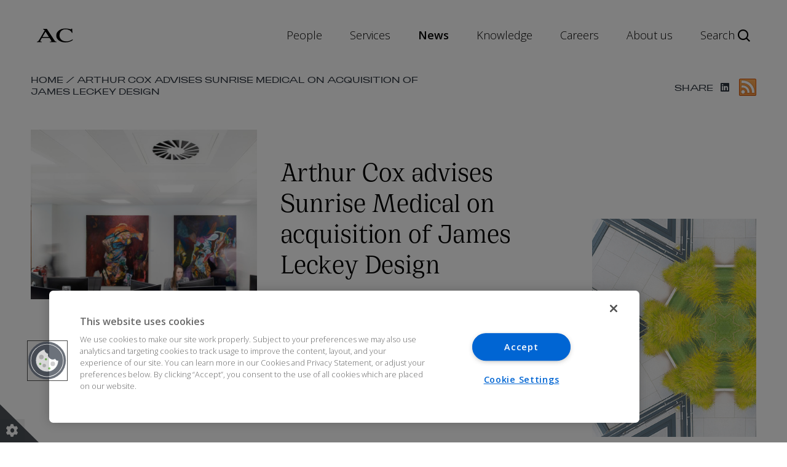

--- FILE ---
content_type: text/html; charset=UTF-8
request_url: https://www.arthurcox.com/arthur-cox-advises-sunrise-medical-on-acquisition-of-james-leckey-design/
body_size: 14019
content:
<!doctype html>
<html class="no-js" lang="en-US">

<head>
    <meta charset="utf-8">
    <meta http-equiv="x-ua-compatible" content="ie=edge">
    <meta name="viewport" content="width=device-width, initial-scale=1">
    <meta name='robots' content='index, follow, max-image-preview:large, max-snippet:-1, max-video-preview:-1' />

	<!-- This site is optimized with the Yoast SEO Premium plugin v25.9 (Yoast SEO v26.7) - https://yoast.com/wordpress/plugins/seo/ -->
	<title>Arthur Cox advises Sunrise Medical on acquisition of James Leckey Design | Arthur Cox LLP</title>
	<link rel="canonical" href="https://www.arthurcox.com/arthur-cox-advises-sunrise-medical-on-acquisition-of-james-leckey-design/" />
	<meta property="og:locale" content="en_US" />
	<meta property="og:type" content="article" />
	<meta property="og:title" content="Arthur Cox advises Sunrise Medical on acquisition of James Leckey Design" />
	<meta property="og:description" content="Arthur Cox’s Corporate and Commercial group in Belfast is very pleased to have advised Sunrise Medical, a world leader in advanced assistive mobility solutions, on the acquisition of Lisburn-based James Leckey Design, which designs and makes innovative mobility aids for children" />
	<meta property="og:url" content="https://www.arthurcox.com/arthur-cox-advises-sunrise-medical-on-acquisition-of-james-leckey-design/" />
	<meta property="og:site_name" content="Arthur Cox LLP" />
	<meta property="article:published_time" content="2020-10-13T13:29:51+00:00" />
	<meta property="article:modified_time" content="2020-10-13T13:49:36+00:00" />
	<meta property="og:image" content="https://www.arthurcox.com/wp-content/uploads/2020/01/news-min.jpg" />
	<meta property="og:image:width" content="1920" />
	<meta property="og:image:height" content="1280" />
	<meta property="og:image:type" content="image/jpeg" />
	<meta name="author" content="Chris Lavery" />
	<meta name="twitter:card" content="summary_large_image" />
	<meta name="twitter:creator" content="@ArthurCoxLaw" />
	<meta name="twitter:site" content="@ArthurCoxLaw" />
	<meta name="twitter:label1" content="Written by" />
	<meta name="twitter:data1" content="Chris Lavery" />
	<meta name="twitter:label2" content="Est. reading time" />
	<meta name="twitter:data2" content="1 minute" />
	<script type="application/ld+json" class="yoast-schema-graph">{"@context":"https://schema.org","@graph":[{"@type":["Article","PressRelease"],"@id":"https://www.arthurcox.com/arthur-cox-advises-sunrise-medical-on-acquisition-of-james-leckey-design/#article","isPartOf":{"@id":"https://www.arthurcox.com/arthur-cox-advises-sunrise-medical-on-acquisition-of-james-leckey-design/"},"author":[{"name":"Chris Lavery","@id":"https://www.arthurcox.com/#/schema/person/cba0c2a6324cd3e8939fd364e3c905fe"},{"@type":"LegalService","@id":"https://www.arthurcox.com/#organization","name":"Arthur Cox LLP"}],"headline":"Arthur Cox advises Sunrise Medical on acquisition of James Leckey Design","datePublished":"2020-10-13T13:29:51+00:00","dateModified":"2020-10-13T13:49:36+00:00","mainEntityOfPage":{"@id":"https://www.arthurcox.com/arthur-cox-advises-sunrise-medical-on-acquisition-of-james-leckey-design/"},"wordCount":150,"publisher":{"@type":"LegalService","@id":"https://www.arthurcox.com/#organization","name":"Arthur Cox LLP"},"image":{"@id":"https://www.arthurcox.com/arthur-cox-advises-sunrise-medical-on-acquisition-of-james-leckey-design/#primaryimage"},"thumbnailUrl":"https://www.arthurcox.com/wp-content/uploads/2020/01/news-min.jpg","keywords":["Corporate and Commercial","James Leckey Design","Northern Ireland","Sunrise Medical"],"articleSection":["Deals"],"inLanguage":"en-US"},{"@type":"WebPage","@id":"https://www.arthurcox.com/arthur-cox-advises-sunrise-medical-on-acquisition-of-james-leckey-design/","url":"https://www.arthurcox.com/arthur-cox-advises-sunrise-medical-on-acquisition-of-james-leckey-design/","name":"Arthur Cox advises Sunrise Medical on acquisition of James Leckey Design | Arthur Cox LLP","isPartOf":{"@id":"https://www.arthurcox.com/#website"},"primaryImageOfPage":{"@id":"https://www.arthurcox.com/arthur-cox-advises-sunrise-medical-on-acquisition-of-james-leckey-design/#primaryimage"},"image":{"@id":"https://www.arthurcox.com/arthur-cox-advises-sunrise-medical-on-acquisition-of-james-leckey-design/#primaryimage"},"thumbnailUrl":"https://www.arthurcox.com/wp-content/uploads/2020/01/news-min.jpg","datePublished":"2020-10-13T13:29:51+00:00","dateModified":"2020-10-13T13:49:36+00:00","breadcrumb":{"@id":"https://www.arthurcox.com/arthur-cox-advises-sunrise-medical-on-acquisition-of-james-leckey-design/#breadcrumb"},"inLanguage":"en-US","potentialAction":[{"@type":"ReadAction","target":["https://www.arthurcox.com/arthur-cox-advises-sunrise-medical-on-acquisition-of-james-leckey-design/"]}]},{"@type":"ImageObject","inLanguage":"en-US","@id":"https://www.arthurcox.com/arthur-cox-advises-sunrise-medical-on-acquisition-of-james-leckey-design/#primaryimage","url":"https://www.arthurcox.com/wp-content/uploads/2020/01/news-min.jpg","contentUrl":"https://www.arthurcox.com/wp-content/uploads/2020/01/news-min.jpg","width":1920,"height":1280},{"@type":"BreadcrumbList","@id":"https://www.arthurcox.com/arthur-cox-advises-sunrise-medical-on-acquisition-of-james-leckey-design/#breadcrumb","itemListElement":[{"@type":"ListItem","position":1,"name":"Home","item":"https://www.arthurcox.com/"},{"@type":"ListItem","position":2,"name":"Arthur Cox advises Sunrise Medical on acquisition of James Leckey Design"}]},{"@type":"WebSite","@id":"https://www.arthurcox.com/#website","url":"https://www.arthurcox.com/","name":"Arthur Cox LLP","description":"Leading Irish Law Firm","publisher":{"@id":"https://www.arthurcox.com/#organization"},"potentialAction":[{"@type":"SearchAction","target":{"@type":"EntryPoint","urlTemplate":"https://arthurcox.com/search-results-page/?term={search_term_string}&sort=relevance/"},"query-input":{"@type":"PropertyValueSpecification","valueRequired":true,"valueName":"search_term_string"}}],"inLanguage":"en-US"},{"@type":"LegalService","@id":"https://www.arthurcox.com/#organization","name":"Arthur Cox LLP","url":"https://www.arthurcox.com/","image":{"@type":"ImageObject","url":"https://www.arthurcox.com/wp-content/uploads/2020/08/cropped-ArthurCox_Shorthand_POS_RGB.jpg"},"address":{"@type":"PostalAddress","streetAddress":"Ten Earlsfort Terrace Dublin 2 D02 T380 Ireland"},"telephone":"+353 1 920 1000","location":[{"@id":"https://www.arthurcox.com/contact/dublin/#place"}],"sameAs":["https://x.com/ArthurCoxLaw","https://www.linkedin.com/company/arthur-cox/","https://www.linkedin.com/company/arthur-cox","https://www.youtube.com/@arthurcoxllp"]},{"@type":"Person","@id":"https://www.arthurcox.com/#/schema/person/cba0c2a6324cd3e8939fd364e3c905fe","name":"Chris Lavery","image":{"@type":"ImageObject","inLanguage":"en-US","@id":"https://www.arthurcox.com/#/schema/person/image/","url":"https://secure.gravatar.com/avatar/93cef496029b1b2753f440c7833133f6e0a904e7bf66ab95b654a3f0e29b15c2?s=96&d=mm&r=g","contentUrl":"https://secure.gravatar.com/avatar/93cef496029b1b2753f440c7833133f6e0a904e7bf66ab95b654a3f0e29b15c2?s=96&d=mm&r=g","caption":"Chris Lavery"},"url":"https://www.arthurcox.com/author/chris-laveryarthurcox-com/"},{"@type":"Place","@id":"https://www.arthurcox.com/contact/dublin/#place","name":"Dublin","url":"https://www.arthurcox.com/contact/dublin/","address":{"@type":"PostalAddress","streetAddress":"Ten Earlsfort Terrace Dublin 2 D02 T380 Ireland"},"telephone":"+353 1 920 1000","email":"dublin@arthurcox.com","image":{"@type":"ImageObject","url":"https://www.arthurcox.com/wp-content/uploads/2019/12/dublin.jpg"},"geo":{"@type":"GeoCoordinates","latitude":53.33366059999999,"longitude":-6.258174300000064}}]}</script>
	<!-- / Yoast SEO Premium plugin. -->


<link rel='dns-prefetch' href='//fonts.googleapis.com' />
<link rel='dns-prefetch' href='//use.fontawesome.com' />
<link rel="alternate" title="oEmbed (JSON)" type="application/json+oembed" href="https://www.arthurcox.com/wp-json/oembed/1.0/embed?url=https%3A%2F%2Fwww.arthurcox.com%2Farthur-cox-advises-sunrise-medical-on-acquisition-of-james-leckey-design%2F" />
<link rel="alternate" title="oEmbed (XML)" type="text/xml+oembed" href="https://www.arthurcox.com/wp-json/oembed/1.0/embed?url=https%3A%2F%2Fwww.arthurcox.com%2Farthur-cox-advises-sunrise-medical-on-acquisition-of-james-leckey-design%2F&#038;format=xml" />
<style id='wp-img-auto-sizes-contain-inline-css'>
img:is([sizes=auto i],[sizes^="auto," i]){contain-intrinsic-size:3000px 1500px}
/*# sourceURL=wp-img-auto-sizes-contain-inline-css */
</style>
<style id='classic-theme-styles-inline-css'>
/*! This file is auto-generated */
.wp-block-button__link{color:#fff;background-color:#32373c;border-radius:9999px;box-shadow:none;text-decoration:none;padding:calc(.667em + 2px) calc(1.333em + 2px);font-size:1.125em}.wp-block-file__button{background:#32373c;color:#fff;text-decoration:none}
/*# sourceURL=/wp-includes/css/classic-themes.min.css */
</style>
<link rel='stylesheet' id='ci-google-fonts-css' href='https://fonts.googleapis.com/css?family=Open+Sans%3A300%2C600&#038;display=swap&#038;ver=7.6.266' media='all' />
<link rel='stylesheet' id='ci-icons-css' href='//use.fontawesome.com/releases/v6.4.2/css/all.css' media='all' />
<link rel='stylesheet' id='slick-css-css' href='https://www.arthurcox.com/wp-content/themes/arthur-cox/dist/css/slick.css?ver=7.6.266' media='all' />
<link rel='stylesheet' id='slick-theme-css-css' href='https://www.arthurcox.com/wp-content/themes/arthur-cox/dist/css/slick-theme.css?ver=7.6.266' media='all' />
<link rel='stylesheet' id='esg-hub-css-css' href='https://www.arthurcox.com/wp-content/themes/arthur-cox/dist/css/esg-hub.css?ver=7.6.266' media='all' />
<link rel='stylesheet' id='ci-style-css' href='https://www.arthurcox.com/wp-content/themes/arthur-cox/dist/css/app.css?ver=7.6.266' media='all' />
<link rel='stylesheet' id='m-style-css' href='https://www.arthurcox.com/wp-content/themes/arthur-cox/dist/custom.css?ver=7.6.266' media='all' />
<script src="https://www.arthurcox.com/wp-content/themes/arthur-cox/dist/js/jquery-1.11.0.min.js?ver=7.6.266" id="jquery-min-js-js"></script>
<script src="https://www.arthurcox.com/wp-content/themes/arthur-cox/dist/js/slick.min.js?ver=7.6.266" id="slick-min-js-js"></script>
<link rel="https://api.w.org/" href="https://www.arthurcox.com/wp-json/" /><link rel="alternate" title="JSON" type="application/json" href="https://www.arthurcox.com/wp-json/wp/v2/posts/3646" />    <!-- Google Tag Manager -->
    <script type="text/javascript">
        window.dataLayer = window.dataLayer || [];
        function gtag() { dataLayer.push(arguments); }

        const defaultConsentData = {
            ad_user_data: 'denied',
            ad_personalization: 'denied',
            ad_storage: 'denied',
            analytics_storage: 'denied',
            functionality_storage: 'denied',
            personalization_storage: 'denied',
            security_storage: 'denied',
        }
        gtag('consent', 'default', defaultConsentData);

        (function(w, d, s, l, i) {
            w[l] = w[l] || [];
            w[l].push({'gtm.start': new Date().getTime(), event: 'gtm.js'});
            var f = d.getElementsByTagName(s)[0],
                j = d.createElement(s),
                dl = l != 'dataLayer' ? '&l=' + l : '';
            j.async = true;
            j.src = 'https://www.googletagmanager.com/gtm.js?id=' + i + dl;
            f.parentNode.insertBefore(j, f);
        })(window, document, 'script', 'dataLayer', 'GTM-W8XDL8X');
    </script>

    <!-- Consent-dependent scripts -->
    <script type="text/plain" class="optanon-category-C0004">
        gtag('consent', 'update', {
            analytics_storage: 'granted'
        });
    </script>

            <script type="text/plain" class="optanon-category-C0004">
            (function(h,o,t,j,a,r){
                h.hj=h.hj||function(){(h.hj.q=h.hj.q||[]).push(arguments)};
                h._hjSettings={hjid:5133752,hjsv:6};
                a=o.getElementsByTagName('head')[0];
                r=o.createElement('script');r.async=1;
                r.src=t+h._hjSettings.hjid+j+h._hjSettings.hjsv;
                a.appendChild(r);
            })(window,document,'https://static.hotjar.com/c/hotjar-','.js?sv=');
        </script>
        <script defer data-domain="arthurcox.com" src="https://plausible.io/js/script.file-downloads.hash.outbound-links.pageview-props.tagged-events.js"></script>
        <script>window.plausible = window.plausible || function() { (window.plausible.q = window.plausible.q || []).push(arguments) }</script>

    
	<!-- OneTrust Cookies Consent Notice start for www.arthurcox.com -->

	<script src="https://cdn.cookielaw.org/scripttemplates/otSDKStub.js" type="text/javascript" charset="UTF-8" data-domain-script="baf523d5-4d72-4ded-8844-7962510e737d"></script>

	<script type="text/javascript">
        function OptanonWrapper() { }
    </script>
<link rel="icon" href="https://www.arthurcox.com/wp-content/uploads/2020/08/cropped-ArthurCox_Shorthand_POS_RGB-32x32.jpg" sizes="32x32" />
<link rel="icon" href="https://www.arthurcox.com/wp-content/uploads/2020/08/cropped-ArthurCox_Shorthand_POS_RGB-192x192.jpg" sizes="192x192" />
<link rel="apple-touch-icon" href="https://www.arthurcox.com/wp-content/uploads/2020/08/cropped-ArthurCox_Shorthand_POS_RGB-180x180.jpg" />
<meta name="msapplication-TileImage" content="https://www.arthurcox.com/wp-content/uploads/2020/08/cropped-ArthurCox_Shorthand_POS_RGB-270x270.jpg" />
<style id='global-styles-inline-css'>
:root{--wp--preset--aspect-ratio--square: 1;--wp--preset--aspect-ratio--4-3: 4/3;--wp--preset--aspect-ratio--3-4: 3/4;--wp--preset--aspect-ratio--3-2: 3/2;--wp--preset--aspect-ratio--2-3: 2/3;--wp--preset--aspect-ratio--16-9: 16/9;--wp--preset--aspect-ratio--9-16: 9/16;--wp--preset--color--black: #000000;--wp--preset--color--cyan-bluish-gray: #abb8c3;--wp--preset--color--white: #ffffff;--wp--preset--color--pale-pink: #f78da7;--wp--preset--color--vivid-red: #cf2e2e;--wp--preset--color--luminous-vivid-orange: #ff6900;--wp--preset--color--luminous-vivid-amber: #fcb900;--wp--preset--color--light-green-cyan: #7bdcb5;--wp--preset--color--vivid-green-cyan: #00d084;--wp--preset--color--pale-cyan-blue: #8ed1fc;--wp--preset--color--vivid-cyan-blue: #0693e3;--wp--preset--color--vivid-purple: #9b51e0;--wp--preset--gradient--vivid-cyan-blue-to-vivid-purple: linear-gradient(135deg,rgb(6,147,227) 0%,rgb(155,81,224) 100%);--wp--preset--gradient--light-green-cyan-to-vivid-green-cyan: linear-gradient(135deg,rgb(122,220,180) 0%,rgb(0,208,130) 100%);--wp--preset--gradient--luminous-vivid-amber-to-luminous-vivid-orange: linear-gradient(135deg,rgb(252,185,0) 0%,rgb(255,105,0) 100%);--wp--preset--gradient--luminous-vivid-orange-to-vivid-red: linear-gradient(135deg,rgb(255,105,0) 0%,rgb(207,46,46) 100%);--wp--preset--gradient--very-light-gray-to-cyan-bluish-gray: linear-gradient(135deg,rgb(238,238,238) 0%,rgb(169,184,195) 100%);--wp--preset--gradient--cool-to-warm-spectrum: linear-gradient(135deg,rgb(74,234,220) 0%,rgb(151,120,209) 20%,rgb(207,42,186) 40%,rgb(238,44,130) 60%,rgb(251,105,98) 80%,rgb(254,248,76) 100%);--wp--preset--gradient--blush-light-purple: linear-gradient(135deg,rgb(255,206,236) 0%,rgb(152,150,240) 100%);--wp--preset--gradient--blush-bordeaux: linear-gradient(135deg,rgb(254,205,165) 0%,rgb(254,45,45) 50%,rgb(107,0,62) 100%);--wp--preset--gradient--luminous-dusk: linear-gradient(135deg,rgb(255,203,112) 0%,rgb(199,81,192) 50%,rgb(65,88,208) 100%);--wp--preset--gradient--pale-ocean: linear-gradient(135deg,rgb(255,245,203) 0%,rgb(182,227,212) 50%,rgb(51,167,181) 100%);--wp--preset--gradient--electric-grass: linear-gradient(135deg,rgb(202,248,128) 0%,rgb(113,206,126) 100%);--wp--preset--gradient--midnight: linear-gradient(135deg,rgb(2,3,129) 0%,rgb(40,116,252) 100%);--wp--preset--font-size--small: 13px;--wp--preset--font-size--medium: 20px;--wp--preset--font-size--large: 36px;--wp--preset--font-size--x-large: 42px;--wp--preset--spacing--20: 0.44rem;--wp--preset--spacing--30: 0.67rem;--wp--preset--spacing--40: 1rem;--wp--preset--spacing--50: 1.5rem;--wp--preset--spacing--60: 2.25rem;--wp--preset--spacing--70: 3.38rem;--wp--preset--spacing--80: 5.06rem;--wp--preset--shadow--natural: 6px 6px 9px rgba(0, 0, 0, 0.2);--wp--preset--shadow--deep: 12px 12px 50px rgba(0, 0, 0, 0.4);--wp--preset--shadow--sharp: 6px 6px 0px rgba(0, 0, 0, 0.2);--wp--preset--shadow--outlined: 6px 6px 0px -3px rgb(255, 255, 255), 6px 6px rgb(0, 0, 0);--wp--preset--shadow--crisp: 6px 6px 0px rgb(0, 0, 0);}:where(.is-layout-flex){gap: 0.5em;}:where(.is-layout-grid){gap: 0.5em;}body .is-layout-flex{display: flex;}.is-layout-flex{flex-wrap: wrap;align-items: center;}.is-layout-flex > :is(*, div){margin: 0;}body .is-layout-grid{display: grid;}.is-layout-grid > :is(*, div){margin: 0;}:where(.wp-block-columns.is-layout-flex){gap: 2em;}:where(.wp-block-columns.is-layout-grid){gap: 2em;}:where(.wp-block-post-template.is-layout-flex){gap: 1.25em;}:where(.wp-block-post-template.is-layout-grid){gap: 1.25em;}.has-black-color{color: var(--wp--preset--color--black) !important;}.has-cyan-bluish-gray-color{color: var(--wp--preset--color--cyan-bluish-gray) !important;}.has-white-color{color: var(--wp--preset--color--white) !important;}.has-pale-pink-color{color: var(--wp--preset--color--pale-pink) !important;}.has-vivid-red-color{color: var(--wp--preset--color--vivid-red) !important;}.has-luminous-vivid-orange-color{color: var(--wp--preset--color--luminous-vivid-orange) !important;}.has-luminous-vivid-amber-color{color: var(--wp--preset--color--luminous-vivid-amber) !important;}.has-light-green-cyan-color{color: var(--wp--preset--color--light-green-cyan) !important;}.has-vivid-green-cyan-color{color: var(--wp--preset--color--vivid-green-cyan) !important;}.has-pale-cyan-blue-color{color: var(--wp--preset--color--pale-cyan-blue) !important;}.has-vivid-cyan-blue-color{color: var(--wp--preset--color--vivid-cyan-blue) !important;}.has-vivid-purple-color{color: var(--wp--preset--color--vivid-purple) !important;}.has-black-background-color{background-color: var(--wp--preset--color--black) !important;}.has-cyan-bluish-gray-background-color{background-color: var(--wp--preset--color--cyan-bluish-gray) !important;}.has-white-background-color{background-color: var(--wp--preset--color--white) !important;}.has-pale-pink-background-color{background-color: var(--wp--preset--color--pale-pink) !important;}.has-vivid-red-background-color{background-color: var(--wp--preset--color--vivid-red) !important;}.has-luminous-vivid-orange-background-color{background-color: var(--wp--preset--color--luminous-vivid-orange) !important;}.has-luminous-vivid-amber-background-color{background-color: var(--wp--preset--color--luminous-vivid-amber) !important;}.has-light-green-cyan-background-color{background-color: var(--wp--preset--color--light-green-cyan) !important;}.has-vivid-green-cyan-background-color{background-color: var(--wp--preset--color--vivid-green-cyan) !important;}.has-pale-cyan-blue-background-color{background-color: var(--wp--preset--color--pale-cyan-blue) !important;}.has-vivid-cyan-blue-background-color{background-color: var(--wp--preset--color--vivid-cyan-blue) !important;}.has-vivid-purple-background-color{background-color: var(--wp--preset--color--vivid-purple) !important;}.has-black-border-color{border-color: var(--wp--preset--color--black) !important;}.has-cyan-bluish-gray-border-color{border-color: var(--wp--preset--color--cyan-bluish-gray) !important;}.has-white-border-color{border-color: var(--wp--preset--color--white) !important;}.has-pale-pink-border-color{border-color: var(--wp--preset--color--pale-pink) !important;}.has-vivid-red-border-color{border-color: var(--wp--preset--color--vivid-red) !important;}.has-luminous-vivid-orange-border-color{border-color: var(--wp--preset--color--luminous-vivid-orange) !important;}.has-luminous-vivid-amber-border-color{border-color: var(--wp--preset--color--luminous-vivid-amber) !important;}.has-light-green-cyan-border-color{border-color: var(--wp--preset--color--light-green-cyan) !important;}.has-vivid-green-cyan-border-color{border-color: var(--wp--preset--color--vivid-green-cyan) !important;}.has-pale-cyan-blue-border-color{border-color: var(--wp--preset--color--pale-cyan-blue) !important;}.has-vivid-cyan-blue-border-color{border-color: var(--wp--preset--color--vivid-cyan-blue) !important;}.has-vivid-purple-border-color{border-color: var(--wp--preset--color--vivid-purple) !important;}.has-vivid-cyan-blue-to-vivid-purple-gradient-background{background: var(--wp--preset--gradient--vivid-cyan-blue-to-vivid-purple) !important;}.has-light-green-cyan-to-vivid-green-cyan-gradient-background{background: var(--wp--preset--gradient--light-green-cyan-to-vivid-green-cyan) !important;}.has-luminous-vivid-amber-to-luminous-vivid-orange-gradient-background{background: var(--wp--preset--gradient--luminous-vivid-amber-to-luminous-vivid-orange) !important;}.has-luminous-vivid-orange-to-vivid-red-gradient-background{background: var(--wp--preset--gradient--luminous-vivid-orange-to-vivid-red) !important;}.has-very-light-gray-to-cyan-bluish-gray-gradient-background{background: var(--wp--preset--gradient--very-light-gray-to-cyan-bluish-gray) !important;}.has-cool-to-warm-spectrum-gradient-background{background: var(--wp--preset--gradient--cool-to-warm-spectrum) !important;}.has-blush-light-purple-gradient-background{background: var(--wp--preset--gradient--blush-light-purple) !important;}.has-blush-bordeaux-gradient-background{background: var(--wp--preset--gradient--blush-bordeaux) !important;}.has-luminous-dusk-gradient-background{background: var(--wp--preset--gradient--luminous-dusk) !important;}.has-pale-ocean-gradient-background{background: var(--wp--preset--gradient--pale-ocean) !important;}.has-electric-grass-gradient-background{background: var(--wp--preset--gradient--electric-grass) !important;}.has-midnight-gradient-background{background: var(--wp--preset--gradient--midnight) !important;}.has-small-font-size{font-size: var(--wp--preset--font-size--small) !important;}.has-medium-font-size{font-size: var(--wp--preset--font-size--medium) !important;}.has-large-font-size{font-size: var(--wp--preset--font-size--large) !important;}.has-x-large-font-size{font-size: var(--wp--preset--font-size--x-large) !important;}
/*# sourceURL=global-styles-inline-css */
</style>
</head>

<body id="page-body" class="wp-singular post-template-default single single-post postid-3646 single-format-standard wp-theme-arthur-cox chrome osx arthur-cox-advises-sunrise-medical-on-acquisition-of-james-leckey-design">
        <!-- Google Tag Manager (noscript) -->
    <noscript><iframe src="https://www.googletagmanager.com/ns.html?id=GTM-W8XDL8X" height="0" width="0"
            style="display:none;visibility:hidden"></iframe></noscript>
    <!-- End Google Tag Manager (noscript) -->
        <button class="optanon-show-settings" aria-label="Show cookie settings"><i class="fas fa-cog"></i></button>

    <header id="header-container" class="site-header mega-menu">
        <!-- Skip to Content Link -->
                 <a href="#site-main" class="screen-reader-text">Skip to main content</a>
                <!-- Nav Menu -->
        <nav class="nav">
            <div id="nav-container" class="nav-container">
                
                <a aria-label="Arthur Cox Homepage"
                    class="site-header__logo  nav-logo "
                    href="https://www.arthurcox.com">
                    <img src="https://www.arthurcox.com/wp-content/themes/arthur-cox/assets/images/logo--full.svg"
                        alt="Arthur Cox Logo">
                </a>


                <ul id="nav-menu" class="nav-menu">

                    
                    <li class="m-nav-item" id="nav-item-1">
                        <a class="m-nav-item-link "
                                                        href="/people"
                            aria-haspopup="true" 
                            aria-expanded="false"
                            aria-controls="menu-body-1">People                        </a>

                        <!-- Hover Menu -->
                        <div class="hover-menu">
                            <div class="menu-body">


                                <div id="menu-body-1"
                                    class="hover-menu-item hover-menu-item-1"
                                    role="menu" 
                                    aria-label="People submenu">
                                    <div class="card-container">

                                        <!-- Section 1 -->
                                        <div class="card-section card-section--1">
                                            <h2 class="title">People</h2>
                                            <p>Arthur Cox LLP focuses on attracting, developing and retaining the best and brightest legal talent. Our people are experts in their fields and we have the depth of resources across all practice areas to provide unrivaled quality of legal service.</p>
                                        </div>

                                        <!-- Section 2 -->
                                        <div class="card-section card-section--2">
                                            <div class="title title--mobile">People</div>
                                            <ul class="card-list" role="menu">

                                                                                                <li role="menuitem">

                                                        <a class="item-text"
                                                            href="https://www.arthurcox.com/people/?term=&attr2=Partner&attr3=Dublin/#search-section">Dublin
                                                        </a>
                                                </li>
                                                                                                <li role="menuitem">

                                                        <a class="item-text"
                                                            href="https://www.arthurcox.com/people/?term=&attr2=Partner&attr3=Belfast/#search-section">Belfast
                                                        </a>
                                                </li>
                                                                                                <li role="menuitem">

                                                        <a class="item-text"
                                                            href="https://www.arthurcox.com/people/?term=&attr3=London/#search-section">London
                                                        </a>
                                                </li>
                                                                                                <li role="menuitem">

                                                        <a class="item-text"
                                                            href="https://www.arthurcox.com/people/?term=&attr3=New%20York/#search-section">New York
                                                        </a>
                                                </li>
                                                                                                <li role="menuitem">

                                                        <a class="item-text"
                                                            href="https://www.arthurcox.com/contact/san-francisco/">San Francisco
                                                        </a>
                                                </li>
                                                                                            </ul>

                                                                                        <div class="card-cta">
                                                <a class="button" href="https://www.arthurcox.com/people/">
                                                    Our People                                                </a>
                                            </div>
                                            
                                        </div>


                                        <!-- Section 3 -->
                                        <div class="card-section card-section--3">


                                            <!-- Profile Card -->
                                                                                        <a class="profile-link"
                                                href="https://www.arthurcox.com/people/geoff-moore/">
                                                <div class="profile">
                                                    <div class="profile-text">
                                                        <h2 class="title">Geoff Moore                                                        </h2>
                                                        <span class="subheading">
                                                            Managing Partner, Dublin</span>
                                                        <p class="paragraph">
                                                            Geoff is our Managing Partner. He specialises in mergers and acquisitions, corporate finance and private equity.</p>
                                                    </div>
                                                    <div class="profile-image">
                                                        <img alt=""
                                                            src="https://www.arthurcox.com/wp-content/uploads/2023/02/Geoff.png" />
                                                    </div>
                                                </div>
                                            </a>

                                            <a class="profile-link"
                                                href="https://www.arthurcox.com/people/ailish-finnerty/">
                                                <div class="profile">
                                                    <div class="profile-text">
                                                        <h2 class="title">Ailish Finnerty                                                        </h2>
                                                        <h4 class="subheading">
                                                            Partner and Chair, Dublin</h4>
                                                        <p class="paragraph">
                                                            Ailish is a partner in our Tax Group and is Chair of the firm. She specialises in corporate tax planning for international clients. </p>
                                                    </div>
                                                    <div class="profile-image">
                                                        <img alt=""
                                                            src="https://www.arthurcox.com/wp-content/uploads/2023/02/Finnerty-Ailish-IMG_0936-smaller-size-e1743426297459.jpg" />
                                                    </div>
                                                </div>
                                            </a>

                                            

                                            <!-- Info Card -->
                                            


                                        </div>

                                    </div>
                                </div>



                            </div>
                        </div>


                    </li>
                    
                    <li class="m-nav-item" id="nav-item-2">
                        <a class="m-nav-item-link "
                                                        href="/services"
                            aria-haspopup="true" 
                            aria-expanded="false"
                            aria-controls="menu-body-2">Services                        </a>

                        <!-- Hover Menu -->
                        <div class="hover-menu">
                            <div class="menu-body">


                                <div id="menu-body-2"
                                    class="hover-menu-item hover-menu-item-2"
                                    role="menu" 
                                    aria-label="Services submenu">
                                    <div class="card-container">

                                        <!-- Section 1 -->
                                        <div class="card-section card-section--1">
                                            <h2 class="title">Services</h2>
                                            <p>Our practice encompasses all aspects of corporate and business law. We deliver the full range of services which apply to corporate transactions, working with multi-disciplinary teams of lawyers from our specialist groups ensuring a quality, multi-faceted and seamless service for our clients.</p>
                                        </div>

                                        <!-- Section 2 -->
                                        <div class="card-section card-section--2">
                                            <div class="title title--mobile">Services</div>
                                            <ul class="card-list" role="menu">

                                                                                                <li role="menuitem">

                                                        <a class="item-text"
                                                            href="https://www.arthurcox.com/sectors">Sectors
                                                        </a>
                                                </li>
                                                                                                <li role="menuitem">

                                                        <a class="item-text"
                                                            href="https://www.arthurcox.com/services/international/">International
                                                        </a>
                                                </li>
                                                                                                <li role="menuitem">

                                                        <a class="item-text"
                                                            href="https://www.arthurcox.com/news/?term=&sort=date&attr1=Deals/#search-section">Recent Deals
                                                        </a>
                                                </li>
                                                                                                <li role="menuitem">

                                                        <a class="item-text"
                                                            href="https://www.arthurcox.com/corporate-services/">Corporate Services 
                                                        </a>
                                                </li>
                                                                                                <li role="menuitem">

                                                        <a class="item-text"
                                                            href="https://www.arthurcox.com/evolve/">Evolve - Innovating Legal Services
                                                        </a>
                                                </li>
                                                                                            </ul>

                                                                                        <div class="card-cta">
                                                <a class="button" href="https://www.arthurcox.com/expertise/">
                                                    All Services                                                </a>
                                            </div>
                                            
                                        </div>


                                        <!-- Section 3 -->
                                        <div class="card-section card-section--3">


                                            <!-- Profile Card -->
                                            

                                            <!-- Info Card -->
                                                                                        <div class="info-card">
                                                <div class="info-text">
                                                    <h2 class="title">ESG Hub</h2>
                                                    <p class="paragraph">
                                                        ESG considerations have risen to the top of the agenda for investors and business concerned about sustainability and doing business responsibly. Our dedicate multi-disciplinary ESG lawyers work seamlessly together to assist clients with the identification and integration of ESG priorities at all levels of their business.                                                    </p>


                                                                                                        <div class="card-cta">
                                                        <a class="button button--black" href="https://www.arthurcox.com/esg-hub/">
                                                            Go To ESG Hub                                                        </a>
                                                    </div>
                                                    
                                                </div>
                                                <div class="image">
                                                    <img alt=""
                                                        src="https://www.arthurcox.com/wp-content/uploads/2023/02/ESG-hub-709x709-1.jpg" />
                                                </div>
                                            </div>

                                            


                                        </div>

                                    </div>
                                </div>



                            </div>
                        </div>


                    </li>
                    
                    <li class="m-nav-item" id="nav-item-3">
                        <a class="m-nav-item-link active"
                                                        href="/news"
                            aria-haspopup="true" 
                            aria-expanded="false"
                            aria-controls="menu-body-3">News                        </a>

                        <!-- Hover Menu -->
                        <div class="hover-menu">
                            <div class="menu-body">


                                <div id="menu-body-3"
                                    class="hover-menu-item hover-menu-item-3"
                                    role="menu" 
                                    aria-label="News submenu">
                                    <div class="card-container">

                                        <!-- Section 1 -->
                                        <div class="card-section card-section--1">
                                            <h2 class="title">News</h2>
                                            <p>Our story has been defined by our progressive outlook. Our news section contains details of new developments and items of interest happening in the firm, at any one time.</p>
                                        </div>

                                        <!-- Section 2 -->
                                        <div class="card-section card-section--2">
                                            <div class="title title--mobile">News</div>
                                            <ul class="card-list" role="menu">

                                                                                                <li role="menuitem">

                                                        <a class="item-text"
                                                            href="https://www.arthurcox.com/news/?term=&sort=date&attr1=Appointments/#search-section">Appointments
                                                        </a>
                                                </li>
                                                                                                <li role="menuitem">

                                                        <a class="item-text"
                                                            href="https://www.arthurcox.com/news/?term=&sort=date&attr1=Awards/#search-section">Awards
                                                        </a>
                                                </li>
                                                                                                <li role="menuitem">

                                                        <a class="item-text"
                                                            href="https://www.arthurcox.com/news/?term=&sort=date&attr1=Deals/#search-section">Deals
                                                        </a>
                                                </li>
                                                                                                <li role="menuitem">

                                                        <a class="item-text"
                                                            href="https://www.arthurcox.com/news/?term=&sort=date&attr1=Events/#search-section">Events
                                                        </a>
                                                </li>
                                                                                            </ul>

                                                                                        <div class="card-cta">
                                                <a class="button" href="https://www.arthurcox.com/News/">
                                                    See All News                                                </a>
                                            </div>
                                            
                                        </div>


                                        <!-- Section 3 -->
                                        <div class="card-section card-section--3">


                                            <!-- Profile Card -->
                                            

                                            <!-- Info Card -->
                                                                                        <div class="info-card">
                                                <div class="info-text">
                                                    <h2 class="title">Arthur Cox included in Top 10 Most Innovative Law Firms </h2>
                                                    <p class="paragraph">
                                                        We have been recognised by the Financial Times Innovative Lawyers Programme in their Top Ten Most Innovative Law Firms in Europe over the past 20 years.                                                     </p>


                                                                                                        <div class="card-cta">
                                                        <a class="button button--black" href="https://www.arthurcox.com/ireland-legal-adviser-of-the-year-2024/">
                                                            Find Out More                                                        </a>
                                                    </div>
                                                    
                                                </div>
                                                <div class="image">
                                                    <img alt=""
                                                        src="https://www.arthurcox.com/wp-content/uploads/2025/06/FT-graphic-0316-e1759142906224.png" />
                                                </div>
                                            </div>

                                            


                                        </div>

                                    </div>
                                </div>



                            </div>
                        </div>


                    </li>
                    
                    <li class="m-nav-item" id="nav-item-4">
                        <a class="m-nav-item-link "
                                                        href="/knowledge"
                            aria-haspopup="true" 
                            aria-expanded="false"
                            aria-controls="menu-body-4">Knowledge                        </a>

                        <!-- Hover Menu -->
                        <div class="hover-menu">
                            <div class="menu-body">


                                <div id="menu-body-4"
                                    class="hover-menu-item hover-menu-item-4"
                                    role="menu" 
                                    aria-label="Knowledge submenu">
                                    <div class="card-container">

                                        <!-- Section 1 -->
                                        <div class="card-section card-section--1">
                                            <h2 class="title">Knowledge</h2>
                                            <p>We know that our clients operate in a constantly evolving commercial environment. Our knowledge resources allow us to share our clients. Guiding them through complex legal issues and supporting them to achieve their goals.</p>
                                        </div>

                                        <!-- Section 2 -->
                                        <div class="card-section card-section--2">
                                            <div class="title title--mobile">Knowledge</div>
                                            <ul class="card-list" role="menu">

                                                                                                <li role="menuitem">

                                                        <a class="item-text"
                                                            href="https://www.arthurcox.com/knowledge/?term=&sort=date&attr1=Legal%20Updates/#search-section">Legal Updates
                                                        </a>
                                                </li>
                                                                                                <li role="menuitem">

                                                        <a class="item-text"
                                                            href="https://www.arthurcox.com/knowledge/?term=&attr1=all&sort=date&multimedia-type=Video">Videos
                                                        </a>
                                                </li>
                                                                                                <li role="menuitem">

                                                        <a class="item-text"
                                                            href="https://www.arthurcox.com/knowledge/?term=&attr1=all&sort=date&multimedia-type=Podcast">Podcasts
                                                        </a>
                                                </li>
                                                                                                <li role="menuitem">

                                                        <a class="item-text"
                                                            href="https://arthurcox.eventogy.com/c/2025cpdon-demand/login">CPD On-Demand Portal
                                                        </a>
                                                </li>
                                                                                            </ul>

                                                                                        <div class="card-cta">
                                                <a class="button" href="https://www.arthurcox.com/Knowledge/">
                                                    See All Knowledge                                                </a>
                                            </div>
                                            
                                        </div>


                                        <!-- Section 3 -->
                                        <div class="card-section card-section--3">


                                            <!-- Profile Card -->
                                            

                                            <!-- Info Card -->
                                                                                        <div class="info-card">
                                                <div class="info-text">
                                                    <h2 class="title">Insights Blog</h2>
                                                    <p class="paragraph">
                                                        Keep up-to-date with the latest legal news and insights across a variety of sectors.                                                     </p>


                                                                                                        <div class="card-cta">
                                                        <a class="button button--black" href="https://www.arthurcox.com/knowledge/?term=&sort=date&attr1=Insights%20Blog/#search-section">
                                                            Insights Blog                                                        </a>
                                                    </div>
                                                    
                                                </div>
                                                <div class="image">
                                                    <img alt="CPD on demand Portal"
                                                        src="https://www.arthurcox.com/wp-content/uploads/2023/02/Knowledge-CPD-Highlight-1.png" />
                                                </div>
                                            </div>

                                            


                                        </div>

                                    </div>
                                </div>



                            </div>
                        </div>


                    </li>
                    
                    <li class="m-nav-item" id="nav-item-5">
                        <a class="m-nav-item-link "
                                                        href="/careers"
                            aria-haspopup="true" 
                            aria-expanded="false"
                            aria-controls="menu-body-5">Careers                        </a>

                        <!-- Hover Menu -->
                        <div class="hover-menu">
                            <div class="menu-body">


                                <div id="menu-body-5"
                                    class="hover-menu-item hover-menu-item-5"
                                    role="menu" 
                                    aria-label="Careers submenu">
                                    <div class="card-container">

                                        <!-- Section 1 -->
                                        <div class="card-section card-section--1">
                                            <h2 class="title">Careers</h2>
                                            <p>Arthur Cox LLP is one of Ireland's leading law firms. For over 100 years, we have led the way in the legal field in Ireland. A career with Arthur Cox is exciting, challenging, interesting, varied, and demanding.</p>
                                        </div>

                                        <!-- Section 2 -->
                                        <div class="card-section card-section--2">
                                            <div class="title title--mobile">Careers</div>
                                            <ul class="card-list" role="menu">

                                                                                                <li role="menuitem">

                                                        <a class="item-text"
                                                            href="https://arthurcox.pinpointhq.com/associates">Associates
                                                        </a>
                                                </li>
                                                                                                <li role="menuitem">

                                                        <a class="item-text"
                                                            href="https://arthurcox.pinpointhq.com/businessservices">Business Services
                                                        </a>
                                                </li>
                                                                                                <li role="menuitem">

                                                        <a class="item-text"
                                                            href="https://arthurcox.pinpointhq.com/otherlegalroles">Other Legal Roles
                                                        </a>
                                                </li>
                                                                                                <li role="menuitem">

                                                        <a class="item-text"
                                                            href="https://www.arthurcox.com//careers/trainees-and-interns/">Trainees and Interns
                                                        </a>
                                                </li>
                                                                                                <li role="menuitem">

                                                        <a class="item-text"
                                                            href="https://arthurcox.foleon.com/corporate-graduate-programme/corporate-graduate-programme/">Corporate Graduate Programme
                                                        </a>
                                                </li>
                                                                                            </ul>

                                                                                        <div class="card-cta">
                                                <a class="button" href="https://www.arthurcox.com/Careers/">
                                                    See All Vacancies                                                </a>
                                            </div>
                                            
                                        </div>


                                        <!-- Section 3 -->
                                        <div class="card-section card-section--3">


                                            <!-- Profile Card -->
                                            

                                            <!-- Info Card -->
                                                                                        <div class="info-card">
                                                <div class="info-text">
                                                    <h2 class="title">Why Work With Us</h2>
                                                    <p class="paragraph">
                                                        When you join Arthur Cox, you will work with lawyers who are the Irish leaders in commercial law. You will work on the largest, most complex and innovative transactions in Ireland and become part of a team of highly respected experts.                                                    </p>


                                                                                                        <div class="card-cta">
                                                        <a class="button button--black" href="https://www.arthurcox.com/careers/why-work-with-us/">
                                                            Working with Us                                                        </a>
                                                    </div>
                                                    
                                                </div>
                                                <div class="image">
                                                    <img alt=""
                                                        src="https://www.arthurcox.com/wp-content/uploads/2023/02/LR-Sixth-Floor4-cropped.jpeg" />
                                                </div>
                                            </div>

                                            


                                        </div>

                                    </div>
                                </div>



                            </div>
                        </div>


                    </li>
                    
                    <li class="m-nav-item" id="nav-item-6">
                        <a class="m-nav-item-link "
                                                        href="/about-us"
                            aria-haspopup="true" 
                            aria-expanded="false"
                            aria-controls="menu-body-6">About us                        </a>

                        <!-- Hover Menu -->
                        <div class="hover-menu">
                            <div class="menu-body">


                                <div id="menu-body-6"
                                    class="hover-menu-item hover-menu-item-6"
                                    role="menu" 
                                    aria-label="About us submenu">
                                    <div class="card-container">

                                        <!-- Section 1 -->
                                        <div class="card-section card-section--1">
                                            <h2 class="title">About us</h2>
                                            <p>Arthur Cox LLP is one of Ireland's leading law firms. We are an "all-island" firm with offices in London, New York, and San Francisco. Our practice encompasses all aspects of corporate and business law.</p>
                                        </div>

                                        <!-- Section 2 -->
                                        <div class="card-section card-section--2">
                                            <div class="title title--mobile">About us</div>
                                            <ul class="card-list" role="menu">

                                                                                                <li role="menuitem">

                                                        <a class="item-text"
                                                            href="https://www.arthurcox.com/about-us/our-firm/">Our Firm
                                                        </a>
                                                </li>
                                                                                                <li role="menuitem">

                                                        <a class="item-text"
                                                            href="https://www.arthurcox.com/about-us/awards/client-endorsements/">Client Endorsements
                                                        </a>
                                                </li>
                                                                                                <li role="menuitem">

                                                        <a class="item-text"
                                                            href="https://www.arthurcox.com/about-us/equality-diversity-and-inclusion/">Equity, Diversity & Inclusion
                                                        </a>
                                                </li>
                                                                                                <li role="menuitem">

                                                        <a class="item-text"
                                                            href="https://www.arthurcox.com/about-us/sustainable-business/">Sustainable Business
                                                        </a>
                                                </li>
                                                                                                <li role="menuitem">

                                                        <a class="item-text"
                                                            href="https://www.arthurcox.com/about-us/alumni-network/">Alumni Network
                                                        </a>
                                                </li>
                                                                                                <li role="menuitem">

                                                        <a class="item-text"
                                                            href="https://www.arthurcox.com/contact#our-locations">Our Locations
                                                        </a>
                                                </li>
                                                                                            </ul>

                                                                                        <div class="card-cta">
                                                <a class="button" href="https://www.arthurcox.com/contact/">
                                                    Contact Us                                                </a>
                                            </div>
                                            
                                        </div>


                                        <!-- Section 3 -->
                                        <div class="card-section card-section--3">


                                            <!-- Profile Card -->
                                            

                                            <!-- Info Card -->
                                                                                        <div class="info-card">
                                                <div class="info-text">
                                                    <h2 class="title">Sustainable Business at Arthur Cox</h2>
                                                    <p class="paragraph">
                                                        Being a Sustainable Business is one of the key focuses of our strategy for the future. We have a proud history of engaging in meaningful activities that benefit our people, communities and other stakeholders.                                                    </p>


                                                                                                        <div class="card-cta">
                                                        <a class="button button--black" href="https://www.arthurcox.com/about-us/sustainable-business/">
                                                            Sustainable Business                                                        </a>
                                                    </div>
                                                    
                                                </div>
                                                <div class="image">
                                                    <img alt=""
                                                        src="https://www.arthurcox.com/wp-content/uploads/2021/07/Sustainable-Business-Logo-RGB.png" />
                                                </div>
                                            </div>

                                            


                                        </div>

                                    </div>
                                </div>



                            </div>
                        </div>


                    </li>
                    
                    <li class="search-nav-item">
                        <a role="button" tabindex=0 aria-label="Search"  id="search-item" class="search-item   ">
                            <span>Search</span><span><img alt="Search All"
                                    src="https://www.arthurcox.com/wp-content/themes/arthur-cox/assets/icons/arthurcox/search.png" /></span>
                        </a>
                    </li>
                </ul>
                <div aria-label="Search" id="mobile-search-item" class="mobile-search-item"><img alt="Search"
                        src="https://www.arthurcox.com/wp-content/themes/arthur-cox/assets/icons/arthurcox/search.png" /></div>
                <div aria-label="Show/hide Menu" id="mobile-hamburger" class="mobile-hamburger"><img
                        alt="Show/hide Menu"
                        src="https://www.arthurcox.com/wp-content/themes/arthur-cox/assets/icons/arthurcox/bars-solid.svg" /></div>
            </div>
        </nav>



        <div role="status" id="m-mobile-menu" class="m-mobile-menu">
                        <div class="mobile-menu-card">
                <h1 class="title"><a href="/people">People</a>
                </h1>
                <ul class="mobile-menu-list">
                                        <li class=mobile-list-item>
                        <a href="https://www.arthurcox.com/people/?term=&attr2=Partner&attr3=Dublin/#search-section">Dublin</a>
                    </li>
                                        <li class=mobile-list-item>
                        <a href="https://www.arthurcox.com/people/?term=&attr2=Partner&attr3=Belfast/#search-section">Belfast</a>
                    </li>
                                        <li class=mobile-list-item>
                        <a href="https://www.arthurcox.com/people/?term=&attr3=London/#search-section">London</a>
                    </li>
                                        <li class=mobile-list-item>
                        <a href="https://www.arthurcox.com/people/?term=&attr3=New%20York/#search-section">New York</a>
                    </li>
                                        <li class=mobile-list-item>
                        <a href="https://www.arthurcox.com/contact/san-francisco/">San Francisco</a>
                    </li>
                    

                </ul>
            </div>
                        <div class="mobile-menu-card">
                <h1 class="title"><a href="/services">Services</a>
                </h1>
                <ul class="mobile-menu-list">
                                        <li class=mobile-list-item>
                        <a href="https://www.arthurcox.com/sectors">Sectors</a>
                    </li>
                                        <li class=mobile-list-item>
                        <a href="https://www.arthurcox.com/services/international/">International</a>
                    </li>
                                        <li class=mobile-list-item>
                        <a href="https://www.arthurcox.com/news/?term=&sort=date&attr1=Deals/#search-section">Recent Deals</a>
                    </li>
                                        <li class=mobile-list-item>
                        <a href="https://www.arthurcox.com/corporate-services/">Corporate Services </a>
                    </li>
                                        <li class=mobile-list-item>
                        <a href="https://www.arthurcox.com/evolve/">Evolve - Innovating Legal Services</a>
                    </li>
                                        <li class=mobile-list-item>
                        <a href=https://www.arthurcox.com/esg-hub/>
                            ESG Hub                        </a>
                    </li>
                    

                </ul>
            </div>
                        <div class="mobile-menu-card">
                <h1 class="title"><a href="/news">News</a>
                </h1>
                <ul class="mobile-menu-list">
                                        <li class=mobile-list-item>
                        <a href="https://www.arthurcox.com/news/?term=&sort=date&attr1=Appointments/#search-section">Appointments</a>
                    </li>
                                        <li class=mobile-list-item>
                        <a href="https://www.arthurcox.com/news/?term=&sort=date&attr1=Awards/#search-section">Awards</a>
                    </li>
                                        <li class=mobile-list-item>
                        <a href="https://www.arthurcox.com/news/?term=&sort=date&attr1=Deals/#search-section">Deals</a>
                    </li>
                                        <li class=mobile-list-item>
                        <a href="https://www.arthurcox.com/news/?term=&sort=date&attr1=Events/#search-section">Events</a>
                    </li>
                    

                </ul>
            </div>
                        <div class="mobile-menu-card">
                <h1 class="title"><a href="/knowledge">Knowledge</a>
                </h1>
                <ul class="mobile-menu-list">
                                        <li class=mobile-list-item>
                        <a href="https://www.arthurcox.com/knowledge/?term=&sort=date&attr1=Legal%20Updates/#search-section">Legal Updates</a>
                    </li>
                                        <li class=mobile-list-item>
                        <a href="https://www.arthurcox.com/knowledge/?term=&attr1=all&sort=date&multimedia-type=Video">Videos</a>
                    </li>
                                        <li class=mobile-list-item>
                        <a href="https://www.arthurcox.com/knowledge/?term=&attr1=all&sort=date&multimedia-type=Podcast">Podcasts</a>
                    </li>
                                        <li class=mobile-list-item>
                        <a href="https://arthurcox.eventogy.com/c/2025cpdon-demand/login">CPD On-Demand Portal</a>
                    </li>
                                        <li class=mobile-list-item>
                        <a href=https://www.arthurcox.com/knowledge/?term=&sort=date&attr1=Insights%20Blog/#search-section>
                            Insights Blog                        </a>
                    </li>
                    

                </ul>
            </div>
                        <div class="mobile-menu-card">
                <h1 class="title"><a href="/careers">Careers</a>
                </h1>
                <ul class="mobile-menu-list">
                                        <li class=mobile-list-item>
                        <a href="https://arthurcox.pinpointhq.com/associates">Associates</a>
                    </li>
                                        <li class=mobile-list-item>
                        <a href="https://arthurcox.pinpointhq.com/businessservices">Business Services</a>
                    </li>
                                        <li class=mobile-list-item>
                        <a href="https://arthurcox.pinpointhq.com/otherlegalroles">Other Legal Roles</a>
                    </li>
                                        <li class=mobile-list-item>
                        <a href="https://www.arthurcox.com//careers/trainees-and-interns/">Trainees and Interns</a>
                    </li>
                                        <li class=mobile-list-item>
                        <a href="https://arthurcox.foleon.com/corporate-graduate-programme/corporate-graduate-programme/">Corporate Graduate Programme</a>
                    </li>
                    

                </ul>
            </div>
                        <div class="mobile-menu-card">
                <h1 class="title"><a href="/about-us">About us</a>
                </h1>
                <ul class="mobile-menu-list">
                                        <li class=mobile-list-item>
                        <a href="https://www.arthurcox.com/about-us/our-firm/">Our Firm</a>
                    </li>
                                        <li class=mobile-list-item>
                        <a href="https://www.arthurcox.com/about-us/awards/client-endorsements/">Client Endorsements</a>
                    </li>
                                        <li class=mobile-list-item>
                        <a href="https://www.arthurcox.com/about-us/equality-diversity-and-inclusion/">Equity, Diversity & Inclusion</a>
                    </li>
                                        <li class=mobile-list-item>
                        <a href="https://www.arthurcox.com/about-us/sustainable-business/">Sustainable Business</a>
                    </li>
                                        <li class=mobile-list-item>
                        <a href="https://www.arthurcox.com/about-us/alumni-network/">Alumni Network</a>
                    </li>
                                        <li class=mobile-list-item>
                        <a href="https://www.arthurcox.com/contact#our-locations">Our Locations</a>
                    </li>
                    

                </ul>
            </div>
            
        </div>
        <div>
            <div role="search" aria-label="Global Search">
                <div id="m-searchbar" class="m-searchbar">
                    <div class="searchbar-container">
                        <div class="field-group">
                            <label for="m-search-input">Search for people, topics or keywords</label>
                            <input 
                                aria-label="Global search for people, topics or keywords" 
                                id="m-search-input"
                                class="search-input" type="search" autocomplete="off"
                            />
                            <button aria-label="Global Search" id="m-search-button" class="search-button black">
                                <span>
                                    <img alt="Search"src="https://www.arthurcox.com/wp-content/themes/arthur-cox/assets/icons/arthurcox/search-icon--white.png" />
                                </span>
                            </button>
                        </div>
                    </div>
                </div>
            </div>
        </div>



    </header>
<div id="overlay" class="m-overlay"></div>

<main id="site-main" class="site-main">
	<section class="o-section c-toolbar">
    <div class="o-container">
        <div class="o-grid-38">
            <div class="o-row o-row--single">
                <div class="u-7-12 tp-12-12 m-12-12">
                    <a href="#skip-breadcrumb-links" class="screen-reader-text">Skip Breadcrumb Navigation Links</a>
                    <nav class="c-toolbar__breadcrumb" aria-label="Breadcrumb">
                        <a href="https://www.arthurcox.com">Home</a> <span>/</span>
                                                                                                                        <a href='https://www.arthurcox.com/arthur-cox-advises-sunrise-medical-on-acquisition-of-james-leckey-design'>arthur cox advises sunrise medical on acquisition of james leckey design</a>
                                                                                                                                            </nav>
                </div>
                <div class="u-5-12 tp-12-12 m-12-12">
                    <a id="skip-breadcrumb-links" href="#skip-social-share-links" class="screen-reader-text">Skip social
                        share links</a>
                    <div class="c-toolbar__options">
                                                <div class="c-toolbar__options__share">
                            <span>Share</span>
                            <a title="Share this article on LinkedIn" aria-label="Share this article on LinkedIn - opens in new tab" class="fab fa-linkedin"
                                href="https://www.linkedin.com/shareArticle?mini=true&url=https://www.arthurcox.com/arthur-cox-advises-sunrise-medical-on-acquisition-of-james-leckey-design/&title=Arthur Cox advises Sunrise Medical on acquisition of James Leckey Design&summary=&source="
                                target="_blank" aria-label="Share this article on LinkedIn - opens in new tab"></a>
                        </div>
                        <div class="toolbar__options__rss_button">
                            <a
                                aria-label="RSS for the current page - opens in new tab"
                                href="https://www.arthurcox.com/feed/"
                                target="_blank" aria-label="RSS for the current page - opens in new tab">
                                <img src="/wp-includes/images/rss-2x.png" alt="RSS for the current page">
                            </a>
                        </div>
                    </div>
                </div>
            </div>
        </div>
        <span id="skip-social-share-links"></span>

    </div>
</section><section class="o-section">
    <div class="o-container">
        <div class="m-header m-header--news">
            <div class="o-grid-38">
                <div class="o-row">
                    <div class="u-4-12 tp-12-12 m-12-12">
                        <img alt=""
                            src="https://www.arthurcox.com/wp-content/uploads/2020/01/news-min-768x576.jpg" width="100%"
                            height="auto">
                                                    <img alt src="https://www.arthurcox.com/wp-content/themes/arthur-cox/assets/images/placeholders/landscape_5.jpg"  width="100%" height="auto" class="tabtop">                                            </div>
                    <div class="u-5-12 tp-12-12 m-12-12">
                        <div class="o-content">
                            <h1 class="h2">Arthur Cox advises Sunrise Medical on acquisition of James Leckey Design</h1>
                            <p>Arthur Cox’s Corporate and Commercial group in Belfast is very pleased to have advised Sunrise Medical, a world leader in advanced assistive mobility solutions, on the acquisition of Lisburn-based James Leckey Design.</p>
                        </div>
                    </div>
                    <div class="u-3-12 tp-6-12 m-6-12 tabtop">
                        <img alt src="https://www.arthurcox.com/wp-content/themes/arthur-cox/assets/images/placeholders/portrait_2.jpg"  width="100%" height="auto" class="tabtop">                    </div>
                </div>
            </div>
        </div>
    </div>
    <div class="o-container">
        <div class="o-grid-38">
            <div class="o-row">
                <div class="u-6-12 tp-12-12 tl-9-12 m-12-12">
                    <div class="o-content main-content post-text-content">

                        
                            <div class="pre-header post-deals">
                                <span>13/10/2020</span>
                                <span class="theme">Deals</span>
                            </div>
                            <p>Arthur Cox’s Corporate and Commercial group in Belfast is very pleased to have advised Sunrise Medical, a world leader in advanced assistive mobility solutions, on the acquisition of Lisburn-based James Leckey Design, which designs and makes innovative mobility aids for children</p>
<p>The Arthur Cox team was led by <a href="https://www.arthurcox.com/people/alan-taylor/">Alan Taylor</a>, the firm’s Chairman in Northern Ireland, and <a href="https://www.arthurcox.com/people/lynsey-mallon/">Lynsey Mallon</a>, Head of Corporate and Commercial.</p>
<p>Headquartered in Malsch, Germany, Sunrise Medical operates in 18 countries, distributing products to more than 130 countries worldwide. The acquisition included Leckey’s subsidiaries Firefly Friends and Vida Global.</p>
<p>Founded in 1983, Leckey works with experts, designers, therapists, parents, and clinicians to create pioneering products and programmes that improve mobility for children, including standing, walking, and seating.</p>
<p>The acquisition will enable Sunrise Medical to exploit synergies in global territories including the UK, Germany, and North America.</p>
                    </div>
                </div>
            </div>
        </div>
    </div>
</section>
<section class="o-section o-section--collapse--top">
    <div class="o-container">
    <div class="m-recent-articles">
        <div class="o-content">
            <h2 class="h3">Related Articles</h2>
            <div class="m-recent-articles__posts m-recent-articles__posts--masonry">
                                                <a href="https://www.arthurcox.com/david-black-appointed-head-of-litigation-and-dispute-resolution-in-arthur-cox-ni/"
                    class="m-recent-articles__posts__post m-recent-articles__posts--masonry__post news-appointments">

                    <img alt=""
                        src="https://www.arthurcox.com/wp-content/uploads/2026/01/David-Black-Announcement-Jan-2026-edited-for-website-1500-x-11-52jpg-1024x786.jpg">

                    <div class="m-recent-articles__posts__post__body background-light-grey color-black padding-xxs">
                        <div class="o-content">
                            <h3 class="h3">David Black appointed Head of Litigation and Dispute Resolution in Arthur Cox NI</h3>
                            <div class="sub-header theme">
                                <span>13/01/2026</span>
                                <span>Appointments</span>
                            </div>
                        </div>
                    </div>
                </a>
                                                <a href="https://www.arthurcox.com/e415-million-deutsche-bank-refinancing-of-the-glass-bottle-site/"
                    class="m-recent-articles__posts__post m-recent-articles__posts--masonry__post news-deals">

                    <img alt=""
                        src="https://www.arthurcox.com/wp-content/uploads/2021/11/LR-Sixth-Floor7-1024x682.jpg">

                    <div class="m-recent-articles__posts__post__body background-light-grey color-black padding-xxs">
                        <div class="o-content">
                            <h3 class="h3">€415 million Deutsche Bank refinancing of the Glass Bottle site</h3>
                            <div class="sub-header theme">
                                <span>13/01/2026</span>
                                <span>Deals</span>
                            </div>
                        </div>
                    </div>
                </a>
                                                <a href="https://www.arthurcox.com/ares-management-in-e340m-irish-data-centre-financing/"
                    class="m-recent-articles__posts__post m-recent-articles__posts--masonry__post news-deals">

                    <img alt="Briefing"
                        src="https://www.arthurcox.com/wp-content/uploads/2021/03/Briefing-49-2-1024x690.jpg">

                    <div class="m-recent-articles__posts__post__body background-light-grey color-black padding-xxs">
                        <div class="o-content">
                            <h3 class="h3">€340m Ares Management financing of Irish data centre development</h3>
                            <div class="sub-header theme">
                                <span>12/01/2026</span>
                                <span>Deals</span>
                            </div>
                        </div>
                    </div>
                </a>
                                            </div>
        </div>
    </div>
</div>
</section></main>

<footer class="site-footer-new">
    <div class="o-container">
        <img alt="Arthur Cox Logo" class="logo" src="https://www.arthurcox.com/wp-content/themes/arthur-cox/assets/images/logo--full.svg">

        <div class="site-footer-block">
            <ul class="flex">
                                <li class="flex-item">

                    <a class="text-uppercase footer-font" data-office="office-dublin"
                        href="https://www.arthurcox.com/contact/dublin/">Dublin</a>

                    <address class="contact-font">
                        <a href="tel:+35319201000">
                            T: +353 1 920 1000</a>

                        <a href="/cdn-cgi/l/email-protection#bcd8c9ded0d5d2fcddcec8d4c9cedfd3c492dfd3d1">
                            E: <span class="__cf_email__" data-cfemail="187c6d7a74717658796a6c706d6a7b7760367b7775">[email&#160;protected]</span></a>

                    </address>

                </li>
                                                <li class="flex-item">

                    <a class="text-uppercase footer-font" data-office="office-belfast"
                        href="https://www.arthurcox.com/contact/belfast/">Belfast</a>

                    <address class="contact-font">
                        <a href="tel:+442890230007">
                            T: +44 28 9023 0007</a>

                        <a href="/cdn-cgi/l/email-protection#6103040d0700121521001315091413020e194f020e0c">
                            E: <span class="__cf_email__" data-cfemail="2547404943445651654457514d5057464a5d0b464a48">[email&#160;protected]</span></a>

                    </address>

                </li>
                                                <li class="flex-item">

                    <a class="text-uppercase footer-font" data-office="office-london"
                        href="https://www.arthurcox.com/contact/london/">London</a>

                    <address class="contact-font">
                        <a href="tel:+442078320200">
                            T: +44 207 832 0200</a>

                        <a href="/cdn-cgi/l/email-protection#2d4142434942436d4c5f5945585f4e4255034e4240">
                            E: <span class="__cf_email__" data-cfemail="4a2625242e25240a2b383e223f3829253264292527">[email&#160;protected]</span></a>

                    </address>

                </li>
                                                <li class="flex-item">

                    <a class="text-uppercase footer-font" data-office="office-new-york"
                        href="https://www.arthurcox.com/contact/new-york/">New York</a>

                    <address class="contact-font">
                        <a href="tel:+12127823294">
                            T: +1 212 782 3294</a>

                        <a href="/cdn-cgi/l/email-protection#c3ada6b4baacb1a883a2b1b7abb6b1a0acbbeda0acae">
                            E: <span class="__cf_email__" data-cfemail="f29c97858b9d8099b29380869a8780919d8adc919d9f">[email&#160;protected]</span></a>

                    </address>

                </li>
                                                <li class="flex-item">

                    <a class="text-uppercase footer-font" data-office="office-san-francisco"
                        href="https://www.arthurcox.com/contact/san-francisco/">San Francisco</a>

                    <address class="contact-font">
                        <a href="tel:+14158294247">
                            T: +1 415 829 4247</a>

                        <a href="/cdn-cgi/l/email-protection#ccbfada2aabeada2afa5bfafa38cadbeb8a4b9beafa3b4e2afa3a1">
                            E: <span class="__cf_email__" data-cfemail="6a190b040c180b0409031909052a0b181e021f1809051244090507">[email&#160;protected]</span></a>

                    </address>

                </li>
                                            </ul>


            
            <ul class="site-footer__menu  flex">

                
                <li class="flex-item">

                    <a class="footer-font text-uppercase" href="/people">People</a>




                    <ul class="sub-footer-menu">

                                                <li>
                            <a href="https://www.arthurcox.com/people/?term=&attr2=Partner&attr3=Dublin/#search-section">Dublin</a>
                        </li>
                                                <li>
                            <a href="https://www.arthurcox.com/people/?term=&attr2=Partner&attr3=Belfast/#search-section">Belfast</a>
                        </li>
                                                <li>
                            <a href="https://www.arthurcox.com/people/?term=&attr3=London/#search-section">London</a>
                        </li>
                                                <li>
                            <a href="https://www.arthurcox.com/people/?term=&attr3=New%20York/#search-section">New York</a>
                        </li>
                                                <li>
                            <a href="https://www.arthurcox.com/contact/san-francisco/">San Francisco</a>
                        </li>
                        
                                                
                    </ul>



                </li>
                
                <li class="flex-item">

                    <a class="footer-font text-uppercase" href="/services">Services</a>




                    <ul class="sub-footer-menu">

                                                <li>
                            <a href="https://www.arthurcox.com/sectors">Sectors</a>
                        </li>
                                                <li>
                            <a href="https://www.arthurcox.com/services/international/">International</a>
                        </li>
                                                <li>
                            <a href="https://www.arthurcox.com/news/?term=&sort=date&attr1=Deals/#search-section">Recent Deals</a>
                        </li>
                                                <li>
                            <a href="https://www.arthurcox.com/corporate-services/">Corporate Services </a>
                        </li>
                                                <li>
                            <a href="https://www.arthurcox.com/evolve/">Evolve - Innovating Legal Services</a>
                        </li>
                        
                                                <li>
                            <a href=https://www.arthurcox.com/esg-hub/>
                                ESG Hub                            </a>
                        </li>
                                                
                    </ul>



                </li>
                
                <li class="flex-item">

                    <a class="footer-font text-uppercase" href="/news">News</a>




                    <ul class="sub-footer-menu">

                                                <li>
                            <a href="https://www.arthurcox.com/news/?term=&sort=date&attr1=Appointments/#search-section">Appointments</a>
                        </li>
                                                <li>
                            <a href="https://www.arthurcox.com/news/?term=&sort=date&attr1=Awards/#search-section">Awards</a>
                        </li>
                                                <li>
                            <a href="https://www.arthurcox.com/news/?term=&sort=date&attr1=Deals/#search-section">Deals</a>
                        </li>
                                                <li>
                            <a href="https://www.arthurcox.com/news/?term=&sort=date&attr1=Events/#search-section">Events</a>
                        </li>
                        
                                                
                    </ul>



                </li>
                
                <li class="flex-item">

                    <a class="footer-font text-uppercase" href="/knowledge">Knowledge</a>




                    <ul class="sub-footer-menu">

                                                <li>
                            <a href="https://www.arthurcox.com/knowledge/?term=&sort=date&attr1=Legal%20Updates/#search-section">Legal Updates</a>
                        </li>
                                                <li>
                            <a href="https://www.arthurcox.com/knowledge/?term=&attr1=all&sort=date&multimedia-type=Video">Videos</a>
                        </li>
                                                <li>
                            <a href="https://www.arthurcox.com/knowledge/?term=&attr1=all&sort=date&multimedia-type=Podcast">Podcasts</a>
                        </li>
                                                <li>
                            <a href="https://arthurcox.eventogy.com/c/2025cpdon-demand/login">CPD On-Demand Portal</a>
                        </li>
                        
                                                <li>
                            <a href=https://www.arthurcox.com/knowledge/?term=&sort=date&attr1=Insights%20Blog/#search-section>
                                Insights Blog                            </a>
                        </li>
                                                
                    </ul>



                </li>
                
                <li class="flex-item">

                    <a class="footer-font text-uppercase" href="/careers">Careers</a>




                    <ul class="sub-footer-menu">

                                                <li>
                            <a href="https://arthurcox.pinpointhq.com/associates">Associates</a>
                        </li>
                                                <li>
                            <a href="https://arthurcox.pinpointhq.com/businessservices">Business Services</a>
                        </li>
                                                <li>
                            <a href="https://arthurcox.pinpointhq.com/otherlegalroles">Other Legal Roles</a>
                        </li>
                                                <li>
                            <a href="https://www.arthurcox.com//careers/trainees-and-interns/">Trainees and Interns</a>
                        </li>
                                                <li>
                            <a href="https://arthurcox.foleon.com/corporate-graduate-programme/corporate-graduate-programme/">Corporate Graduate Programme</a>
                        </li>
                        
                                                
                    </ul>



                </li>
                
                <li class="flex-item">

                    <a class="footer-font text-uppercase" href="/about-us">About us</a>




                    <ul class="sub-footer-menu">

                                                <li>
                            <a href="https://www.arthurcox.com/about-us/our-firm/">Our Firm</a>
                        </li>
                                                <li>
                            <a href="https://www.arthurcox.com/about-us/awards/client-endorsements/">Client Endorsements</a>
                        </li>
                                                <li>
                            <a href="https://www.arthurcox.com/about-us/equality-diversity-and-inclusion/">Equity, Diversity & Inclusion</a>
                        </li>
                                                <li>
                            <a href="https://www.arthurcox.com/about-us/sustainable-business/">Sustainable Business</a>
                        </li>
                                                <li>
                            <a href="https://www.arthurcox.com/about-us/alumni-network/">Alumni Network</a>
                        </li>
                                                <li>
                            <a href="https://www.arthurcox.com/contact#our-locations">Our Locations</a>
                        </li>
                        
                                                
                    </ul>



                </li>
                
            </ul>
        </div>

        <div class="site-footer-block" role="navigation" aria-label="Social Media">
            <ul class="social-links">
                <li>
                    <a aria-label="Follow us on LinkedIn - opens in new tab" target="_blank" href="http://www.linkedin.com/company/arthur-cox">
                        <i class="fab fa-linkedin"aria-hidden="true"></i>
                    </a>
                </li>

                <li>
                    <a aria-label="Follow us on Instagram - opens in new tab" target="_blank" href="https://www.instagram.com/arthurcoxlaw/">
                        <i class="fab fa-brands fa-square-instagram" aria-hidden="true"></i>
                    </a>
                </li>
                <li>
                    <a aria-label="Follow us on Threads - opens in new tab" target="_blank" href="https://www.threads.net/@arthurcoxlaw">
                        <i class="fab fa-brands fa-square-threads" aria-hidden="true"></i>
                    </a>
                </li>
                <li>
                    <a aria-label="Follow us on Spotify - opens in new tab" target="_blank" href="https://open.spotify.com/show/2KrN08eqJLQlKQfLfYzGRb?si=e910421b3ffe4eba&nd=1&dlsi=15e0efaf04724ae2">
                        <i class="fab fa-brands fa-spotify" data-fa-mask="fas fa-square" aria-hidden="true"></i>
                    </a>
                </li>
                <li>
                    <a aria-label="Follow us on YouTube - opens in new tab" target="_blank" href="https://www.youtube.com/@arthurcoxllp">
                        <i class="fab fa-brands  fa-square-youtube" aria-hidden="true"></i>
                    </a>
                </li>
            </ul>

            <ul class="site-footer__menu text-uppercase flex-center ">
                                                <li class="flex-item disclaimer-font ">
                    <a href="https://www.arthurcox.com/disclaimer/" >Disclaimer                    </a>
                </li>

                                <li class="flex-item disclaimer-font ">
                    <a href="https://www.arthurcox.com/modern-slavery-statement/" >Modern Slavery Statement                    </a>
                </li>

                                <li class="flex-item disclaimer-font ">
                    <a href="https://www.arthurcox.com/cookies-and-privacy-statement/" >Cookies and Privacy Statement                    </a>
                </li>

                                <li class="flex-item disclaimer-font ">
                    <a href="https://www.arthurcox.com/about-us/accessibility-statement/" >Accessibility Statement                    </a>
                </li>

                                <li class="flex-item disclaimer-font ">
                    <a href="https://www.arthurcox.com/about-us/media-kit/" >Media Kit                    </a>
                </li>

                            </ul>
        </div>
        <p class="footer__legal">© Arthur Cox LLP 2026<span>
                V7.6.266                1.50P            </span>
        </p>

    </div>
</footer>
<script data-cfasync="false" src="/cdn-cgi/scripts/5c5dd728/cloudflare-static/email-decode.min.js"></script><script type="speculationrules">
{"prefetch":[{"source":"document","where":{"and":[{"href_matches":"/*"},{"not":{"href_matches":["/wp-*.php","/wp-admin/*","/wp-content/uploads/*","/wp-content/*","/wp-content/plugins/*","/wp-content/themes/arthur-cox/*","/*\\?(.+)"]}},{"not":{"selector_matches":"a[rel~=\"nofollow\"]"}},{"not":{"selector_matches":".no-prefetch, .no-prefetch a"}}]},"eagerness":"conservative"}]}
</script>

    <script type="text/plain" class="optanon-category-C0004"> _linkedin_partner_id = "4072282"; window._linkedin_data_partner_ids = window._linkedin_data_partner_ids || []; window._linkedin_data_partner_ids.push(_linkedin_partner_id); </script>
    <script type="text/plain" class="optanon-category-C0004"> (function(l) { if (!l){window.lintrk = function(a,b){window.lintrk.q.push([a,b])}; window.lintrk.q=[]} var s = document.getElementsByTagName("script")[0]; var b = document.createElement("script"); b.type = "text/javascript";b.async = true; b.src = "https://snap.licdn.com/li.lms-analytics/insight.min.js"; s.parentNode.insertBefore(b, s);})(window.lintrk); </script> 
    <noscript> <img height="1" width="1" style="display:none;" alt="" src="https://px.ads.linkedin.com/collect/?pid=4072282&fmt=gif" /> </noscript>
    <script src="https://www.arthurcox.com/wp-content/themes/arthur-cox/dist/js/app.js?ver=7.6.266" id="ci-app-js"></script>
<script>(function(){function c(){var b=a.contentDocument||a.contentWindow.document;if(b){var d=b.createElement('script');d.innerHTML="window.__CF$cv$params={r:'9c0ecbe7283d983d',t:'MTc2ODkxNDQ2Mw=='};var a=document.createElement('script');a.src='/cdn-cgi/challenge-platform/scripts/jsd/main.js';document.getElementsByTagName('head')[0].appendChild(a);";b.getElementsByTagName('head')[0].appendChild(d)}}if(document.body){var a=document.createElement('iframe');a.height=1;a.width=1;a.style.position='absolute';a.style.top=0;a.style.left=0;a.style.border='none';a.style.visibility='hidden';document.body.appendChild(a);if('loading'!==document.readyState)c();else if(window.addEventListener)document.addEventListener('DOMContentLoaded',c);else{var e=document.onreadystatechange||function(){};document.onreadystatechange=function(b){e(b);'loading'!==document.readyState&&(document.onreadystatechange=e,c())}}}})();</script></body>

</html>

--- FILE ---
content_type: image/svg+xml
request_url: https://www.arthurcox.com/wp-content/themes/arthur-cox/assets/images/logo--full.svg
body_size: 1875
content:
<?xml version="1.0" encoding="UTF-8"?>
<svg width="284px" height="23px" viewBox="0 0 284 23" version="1.1" xmlns:xlink="http://www.w3.org/1999/xlink" xmlns="http://www.w3.org/2000/svg">
  <desc>Created with Lunacy</desc>
  <defs>
    <path d="M0 0L284 0L284 23L0 23L0 0Z" id="path_1"/>
    <clipPath id="mask_1">
      <use xlink:href="#path_1"/>
    </clipPath>
  </defs>
  <g id="Component-/-Logo-/-Full">
    <g id="Group-3">
      <path d="M0 0L284 0L284 23L0 23L0 0Z" id="Clip-2" fill="none" stroke="none"/>
      <g clip-path="url(#mask_1)">
        <path d="M222.292 18.8839C219.174 21.5232 214.684 23 209.726 23C201.587 23 195.102 17.9726 195.102 11.6885C195.102 5.27898 201.837 0 209.976 0C214.684 0 217.303 1.41419 218.644 1.41419C219.392 1.41419 219.704 1.16256 219.891 0.188723L220.889 0.188723L221.45 7.38411L220.452 7.38411C219.33 3.89642 215.12 1.41419 210.412 1.41419C204.425 1.41419 200.528 5.43572 200.528 11.6885C200.528 17.313 205.111 21.3349 211.223 21.3349C215.027 21.3349 218.769 20.0468 221.544 17.9726L222.292 18.8839ZM240.315 23C248.859 23 255.438 18.0672 255.438 11.5002C255.438 4.77607 248.703 0 240.252 0C231.397 0 225.13 4.93316 225.13 11.5002C225.13 18.2243 231.553 23 240.315 23ZM0 22.4974L7.70172 22.4974L7.70172 21.492C5.98686 21.3974 5.33188 21.0207 5.33188 20.3923C5.33188 20.0468 5.51917 19.4494 6.61044 17.5014L7.76415 15.4275L19.9248 15.4275L21.0475 17.2501C22.4195 19.481 22.7313 20.1407 22.7313 20.5491C22.7313 21.1774 22.0139 21.3974 20.3304 21.492L20.3304 22.4974L30.8383 22.4974L30.8383 21.492C28.9675 21.1774 28.4374 20.7065 27.4085 19.1039L15.6532 0.502911L9.88463 0.502911L9.88463 1.53966C10.851 1.53966 11.5995 2.01094 12.3165 3.04804L4.77072 16.4646C2.4947 20.5491 1.87076 21.1774 0 21.492L0 22.4974ZM33.4575 22.4974L43.7787 22.4974L43.7787 21.492C40.9102 21.1774 40.6605 20.8949 40.6605 18.3501L40.6605 12.2544C42.3753 12.2544 43.9036 12.1915 45.3063 12.0973L54.0062 22.4974L60.5542 22.4974L60.5542 21.492C58.8704 21.2403 57.9974 20.7065 54.4115 16.5275L50.046 11.4685C54.0686 10.5576 55.9394 8.86086 55.9394 6.28445C55.9394 2.48222 51.9171 0.502911 44.1216 0.502911L33.4575 0.502911L33.4575 1.50838C35.7025 1.82257 35.9522 2.10513 35.9522 4.65061L35.9522 18.3501C35.9522 20.8949 35.7025 21.1774 33.4575 21.492L33.4575 22.4974ZM67.3516 22.4974L78.3275 22.4974L78.3275 21.492C75.6773 21.1774 75.2096 20.7378 75.2096 18.3501L75.2096 1.97966L77.0803 1.97966C82.3812 1.97966 83.6597 2.60804 84.8445 7.1012L85.8423 7.1012L85.6243 0.502911L60.0555 0.502911L59.8372 7.1012L60.835 7.1012C62.0197 2.60804 63.2983 1.97966 68.5991 1.97966L70.4699 1.97966L70.4699 18.3501C70.4699 20.7378 70.0022 21.1774 67.3516 21.492L67.3516 22.4974ZM98.9697 22.4974L89.241 22.4974L89.241 21.492C91.268 21.1774 91.7357 20.7378 91.7357 18.3501L91.7357 4.65061C91.7357 2.26257 91.268 1.82257 89.241 1.50838L89.241 0.502911L98.9697 0.502911L98.9697 1.50838C96.943 1.82257 96.475 2.26257 96.475 4.65061L96.475 10.5889L110.694 10.5889L110.694 4.65061C110.694 2.26257 110.226 1.82257 108.199 1.50838L108.199 0.502911L117.928 0.502911L117.928 1.50838C115.901 1.82257 115.433 2.26257 115.433 4.65061L115.433 18.3501C115.433 20.7378 115.901 21.1774 117.928 21.492L117.928 22.4974L108.199 22.4974L108.199 21.492C110.226 21.1774 110.694 20.7378 110.694 18.3501L110.694 12.0656L96.475 12.0656L96.475 18.3501C96.475 20.7378 96.943 21.1774 98.9697 21.492L98.9697 22.4974ZM135.826 23C143.434 23 147.114 20.0152 147.114 13.9195L147.114 4.65061C147.114 2.63932 147.737 1.82257 149.92 1.50838L149.92 0.502911L141.907 0.502911L141.907 1.50838C144.869 1.82257 145.648 2.63932 145.648 4.65061L145.648 14.4224C145.648 19.041 142.312 21.5865 136.231 21.5865C130.868 21.5865 128.654 19.3239 128.654 14.6424L128.654 4.65061C128.654 2.26257 129.122 1.82257 131.773 1.50838L131.773 0.502911L121.42 0.502911L121.42 1.50838C123.447 1.82257 123.915 2.26257 123.915 4.65061L123.915 14.4537C123.915 19.9836 127.844 23 135.826 23ZM163.421 22.4974L153.101 22.4974L153.101 21.492C155.346 21.1774 155.595 20.8949 155.595 18.3501L155.595 4.65061C155.595 2.10513 155.346 1.82257 153.101 1.50838L153.101 0.502911L163.765 0.502911C171.56 0.502911 175.582 2.48222 175.582 6.28445C175.582 8.86086 173.711 10.5576 169.689 11.4685L174.054 16.5275C177.64 20.7065 178.513 21.2403 180.197 21.492L180.197 22.4974L173.649 22.4974L164.949 12.0973C163.547 12.1915 162.019 12.2544 160.303 12.2544L160.303 18.3501C160.303 20.8949 160.553 21.1774 163.421 21.492L163.421 22.4974ZM264.543 22.4974L254.44 22.4974L254.44 21.492C256.934 21.1774 258.151 20.6752 260.708 18.2243L267.568 11.6256L262.734 6.47282C258.743 2.23094 257.932 1.69675 256.373 1.50838L256.373 0.502911L266.57 0.502911L266.57 1.50838C265.26 1.57094 264.699 1.82257 264.699 2.32513C264.699 2.76513 264.917 3.1735 265.666 3.95897L270.405 9.08086L274.303 5.24735C275.924 3.64478 276.361 3.14223 276.361 2.54513C276.361 1.91675 275.706 1.60257 273.492 1.50838L273.492 0.502911L282.722 0.502911L282.722 1.50838C280.539 1.82257 278.886 2.76513 276.953 4.71316L271.621 10.086L277.639 16.5275C281.63 20.7691 282.41 21.3036 284 21.492L284 22.4974L273.242 22.4974L273.242 21.492C274.646 21.3974 275.113 21.1774 275.113 20.612C275.113 20.2036 274.895 19.8268 274.147 19.0094L268.503 12.8511L263.452 17.7526C261.83 19.3239 261.425 19.8268 261.425 20.3923C261.425 21.052 262.204 21.3349 264.543 21.492L264.543 22.4974ZM240.315 21.5865C233.954 21.5865 230.461 17.8785 230.461 11.5002C230.461 5.05898 233.954 1.41419 240.252 1.41419C246.302 1.41419 250.106 5.12154 250.106 11.5002C250.106 17.9414 246.302 21.5865 240.315 21.5865ZM40.6605 3.42514L40.6605 10.8402C47.8945 10.8402 50.5761 9.64633 50.5761 6.37864C50.5761 3.26804 48.1752 1.91675 42.7495 1.91675L42.126 1.91675C41.1592 1.91675 40.6605 2.26257 40.6605 3.42514ZM160.303 10.8402L160.303 3.42514C160.303 2.26257 160.802 1.91675 161.769 1.91675L162.392 1.91675C167.818 1.91675 170.219 3.26804 170.219 6.37864C170.219 9.64633 167.537 10.8402 160.303 10.8402ZM13.5327 5.02735L8.57502 13.9511L19.0204 13.9511L13.5327 5.02735Z" id="Fill-1" fill="#1D1D1B" fill-rule="evenodd" stroke="none"/>
      </g>
    </g>
  </g>
</svg>

--- FILE ---
content_type: text/javascript
request_url: https://www.arthurcox.com/wp-content/themes/arthur-cox/dist/js/app.js?ver=7.6.266
body_size: 236159
content:
!function(){"use strict";function e(t,i){var o;if(i=i||{},this.trackingClick=!1,this.trackingClickStart=0,this.targetElement=null,this.touchStartX=0,this.touchStartY=0,this.lastTouchIdentifier=0,this.touchBoundary=i.touchBoundary||10,this.layer=t,this.tapDelay=i.tapDelay||200,this.tapTimeout=i.tapTimeout||700,!e.notNeeded(t)){for(var r=["onMouse","onClick","onTouchStart","onTouchMove","onTouchEnd","onTouchCancel"],s=this,a=0,l=r.length;a<l;a++)s[r[a]]=c(s[r[a]],s);n&&(t.addEventListener("mouseover",this.onMouse,!0),t.addEventListener("mousedown",this.onMouse,!0),t.addEventListener("mouseup",this.onMouse,!0)),t.addEventListener("click",this.onClick,!0),t.addEventListener("touchstart",this.onTouchStart,!1),t.addEventListener("touchmove",this.onTouchMove,!1),t.addEventListener("touchend",this.onTouchEnd,!1),t.addEventListener("touchcancel",this.onTouchCancel,!1),Event.prototype.stopImmediatePropagation||(t.removeEventListener=function(e,n,i){var o=Node.prototype.removeEventListener;"click"===e?o.call(t,e,n.hijacked||n,i):o.call(t,e,n,i)},t.addEventListener=function(e,n,i){var o=Node.prototype.addEventListener;"click"===e?o.call(t,e,n.hijacked||(n.hijacked=function(e){e.propagationStopped||n(e)}),i):o.call(t,e,n,i)}),"function"==typeof t.onclick&&(o=t.onclick,t.addEventListener("click",function(e){o(e)},!1),t.onclick=null)}function c(e,t){return function(){return e.apply(t,arguments)}}}var t=0<=navigator.userAgent.indexOf("Windows Phone"),n=0<navigator.userAgent.indexOf("Android")&&!t,i=/iP(ad|hone|od)/.test(navigator.userAgent)&&!t,o=i&&/OS 4_\d(_\d)?/.test(navigator.userAgent),r=i&&/OS [6-7]_\d/.test(navigator.userAgent),s=0<navigator.userAgent.indexOf("BB10");e.prototype.needsClick=function(e){switch(e.nodeName.toLowerCase()){case"button":case"select":case"textarea":if(e.disabled)return!0;break;case"input":if(i&&"file"===e.type||e.disabled)return!0;break;case"label":case"iframe":case"video":return!0}return/\bneedsclick\b/.test(e.className)},e.prototype.needsFocus=function(e){switch(e.nodeName.toLowerCase()){case"textarea":return!0;case"select":return!n;case"input":switch(e.type){case"button":case"checkbox":case"file":case"image":case"radio":case"submit":return!1}return!e.disabled&&!e.readOnly;default:return/\bneedsfocus\b/.test(e.className)}},e.prototype.sendClick=function(e,t){var n,i;document.activeElement&&document.activeElement!==e&&document.activeElement.blur(),i=t.changedTouches[0],(n=document.createEvent("MouseEvents")).initMouseEvent(this.determineEventType(e),!0,!0,window,1,i.screenX,i.screenY,i.clientX,i.clientY,!1,!1,!1,!1,0,null),n.forwardedTouchEvent=!0,e.dispatchEvent(n)},e.prototype.determineEventType=function(e){return n&&"select"===e.tagName.toLowerCase()?"mousedown":"click"},e.prototype.focus=function(e){var t;i&&e.setSelectionRange&&0!==e.type.indexOf("date")&&"time"!==e.type&&"month"!==e.type?(t=e.value.length,e.setSelectionRange(t,t)):e.focus()},e.prototype.updateScrollParent=function(e){var t,n;if(!(t=e.fastClickScrollParent)||!t.contains(e)){n=e;do{if(n.scrollHeight>n.offsetHeight){t=n,e.fastClickScrollParent=n;break}n=n.parentElement}while(n)}t&&(t.fastClickLastScrollTop=t.scrollTop)},e.prototype.getTargetElementFromEventTarget=function(e){return e.nodeType===Node.TEXT_NODE?e.parentNode:e},e.prototype.onTouchStart=function(e){var t,n,r;if(1<e.targetTouches.length)return!0;if(t=this.getTargetElementFromEventTarget(e.target),n=e.targetTouches[0],i){if((r=window.getSelection()).rangeCount&&!r.isCollapsed)return!0;if(!o){if(n.identifier&&n.identifier===this.lastTouchIdentifier)return e.preventDefault(),!1;this.lastTouchIdentifier=n.identifier,this.updateScrollParent(t)}}return this.trackingClick=!0,this.trackingClickStart=e.timeStamp,this.targetElement=t,this.touchStartX=n.pageX,this.touchStartY=n.pageY,e.timeStamp-this.lastClickTime<this.tapDelay&&e.preventDefault(),!0},e.prototype.touchHasMoved=function(e){var t=e.changedTouches[0],n=this.touchBoundary;return Math.abs(t.pageX-this.touchStartX)>n||Math.abs(t.pageY-this.touchStartY)>n},e.prototype.onTouchMove=function(e){return this.trackingClick&&(this.targetElement===this.getTargetElementFromEventTarget(e.target)&&!this.touchHasMoved(e)||(this.trackingClick=!1,this.targetElement=null)),!0},e.prototype.findControl=function(e){return void 0!==e.control?e.control:e.htmlFor?document.getElementById(e.htmlFor):e.querySelector("button, input:not([type=hidden]), keygen, meter, output, progress, select, textarea")},e.prototype.onTouchEnd=function(e){var t,s,a,l,c,d=this.targetElement;if(!this.trackingClick)return!0;if(e.timeStamp-this.lastClickTime<this.tapDelay)return this.cancelNextClick=!0;if(e.timeStamp-this.trackingClickStart>this.tapTimeout)return!0;if(this.cancelNextClick=!1,this.lastClickTime=e.timeStamp,s=this.trackingClickStart,this.trackingClick=!1,this.trackingClickStart=0,r&&(c=e.changedTouches[0],(d=document.elementFromPoint(c.pageX-window.pageXOffset,c.pageY-window.pageYOffset)||d).fastClickScrollParent=this.targetElement.fastClickScrollParent),"label"===(a=d.tagName.toLowerCase())){if(t=this.findControl(d)){if(this.focus(d),n)return!1;d=t}}else if(this.needsFocus(d))return 100<e.timeStamp-s||i&&window.top!==window&&"input"===a?this.targetElement=null:(this.focus(d),this.sendClick(d,e),i&&"select"===a||(this.targetElement=null,e.preventDefault())),!1;return!(!i||o||!(l=d.fastClickScrollParent)||l.fastClickLastScrollTop===l.scrollTop)||(this.needsClick(d)||(e.preventDefault(),this.sendClick(d,e)),!1)},e.prototype.onTouchCancel=function(){this.trackingClick=!1,this.targetElement=null},e.prototype.onMouse=function(e){return!(this.targetElement&&!e.forwardedTouchEvent&&e.cancelable&&(!this.needsClick(this.targetElement)||this.cancelNextClick)&&(e.stopImmediatePropagation?e.stopImmediatePropagation():e.propagationStopped=!0,e.stopPropagation(),e.preventDefault(),1))},e.prototype.onClick=function(e){var t;return this.trackingClick?(this.targetElement=null,!(this.trackingClick=!1)):"submit"===e.target.type&&0===e.detail||((t=this.onMouse(e))||(this.targetElement=null),t)},e.prototype.destroy=function(){var e=this.layer;n&&(e.removeEventListener("mouseover",this.onMouse,!0),e.removeEventListener("mousedown",this.onMouse,!0),e.removeEventListener("mouseup",this.onMouse,!0)),e.removeEventListener("click",this.onClick,!0),e.removeEventListener("touchstart",this.onTouchStart,!1),e.removeEventListener("touchmove",this.onTouchMove,!1),e.removeEventListener("touchend",this.onTouchEnd,!1),e.removeEventListener("touchcancel",this.onTouchCancel,!1)},e.notNeeded=function(e){var t,i,o;if(void 0===window.ontouchstart)return!0;if(i=+(/Chrome\/([0-9]+)/.exec(navigator.userAgent)||[,0])[1]){if(!n)return!0;if(t=document.querySelector("meta[name=viewport]")){if(-1!==t.content.indexOf("user-scalable=no"))return!0;if(31<i&&document.documentElement.scrollWidth<=window.outerWidth)return!0}}if(s&&10<=(o=navigator.userAgent.match(/Version\/([0-9]*)\.([0-9]*)/))[1]&&3<=o[2]&&(t=document.querySelector("meta[name=viewport]"))){if(-1!==t.content.indexOf("user-scalable=no"))return!0;if(document.documentElement.scrollWidth<=window.outerWidth)return!0}return"none"===e.style.msTouchAction||"manipulation"===e.style.touchAction||!!(27<=+(/Firefox\/([0-9]+)/.exec(navigator.userAgent)||[,0])[1]&&(t=document.querySelector("meta[name=viewport]"))&&(-1!==t.content.indexOf("user-scalable=no")||document.documentElement.scrollWidth<=window.outerWidth))||"none"===e.style.touchAction||"manipulation"===e.style.touchAction},e.attach=function(t,n){return new e(t,n)},"function"==typeof define&&"object"==typeof define.amd&&define.amd?define(function(){return e}):"undefined"!=typeof module&&module.exports?(module.exports=e.attach,module.exports.FastClick=e):window.FastClick=e}(),function(e,t){"use strict";"object"==typeof module&&"object"==typeof module.exports?module.exports=e.document?t(e,!0):function(e){if(!e.document)throw new Error("jQuery requires a window with a document");return t(e)}:t(e)}("undefined"!=typeof window?window:this,function(e,t){"use strict";function n(e){return null!=e&&e===e.window}var i=[],o=e.document,r=Object.getPrototypeOf,s=i.slice,a=i.concat,l=i.push,c=i.indexOf,d={},u=d.toString,p=d.hasOwnProperty,f=p.toString,h=f.call(Object),v={},m=function(e){return"function"==typeof e&&"number"!=typeof e.nodeType},g={type:!0,src:!0,nonce:!0,noModule:!0};function y(e,t,n){var i,r,s=(n=n||o).createElement("script");if(s.text=e,t)for(i in g)(r=t[i]||t.getAttribute&&t.getAttribute(i))&&s.setAttribute(i,r);n.head.appendChild(s).parentNode.removeChild(s)}function k(e){return null==e?e+"":"object"==typeof e||"function"==typeof e?d[u.call(e)]||"object":typeof e}var w=function(e,t){return new w.fn.init(e,t)},b=/^[\s\uFEFF\xA0]+|[\s\uFEFF\xA0]+$/g;function x(e){var t=!!e&&"length"in e&&e.length,i=k(e);return!m(e)&&!n(e)&&("array"===i||0===t||"number"==typeof t&&0<t&&t-1 in e)}w.fn=w.prototype={jquery:"3.4.1",constructor:w,length:0,toArray:function(){return s.call(this)},get:function(e){return null==e?s.call(this):e<0?this[e+this.length]:this[e]},pushStack:function(e){var t=w.merge(this.constructor(),e);return t.prevObject=this,t},each:function(e){return w.each(this,e)},map:function(e){return this.pushStack(w.map(this,function(t,n){return e.call(t,n,t)}))},slice:function(){return this.pushStack(s.apply(this,arguments))},first:function(){return this.eq(0)},last:function(){return this.eq(-1)},eq:function(e){var t=this.length,n=+e+(e<0?t:0);return this.pushStack(0<=n&&n<t?[this[n]]:[])},end:function(){return this.prevObject||this.constructor()},push:l,sort:i.sort,splice:i.splice},w.extend=w.fn.extend=function(){var e,t,n,i,o,r,s=arguments[0]||{},a=1,l=arguments.length,c=!1;for("boolean"==typeof s&&(c=s,s=arguments[a]||{},a++),"object"==typeof s||m(s)||(s={}),a===l&&(s=this,a--);a<l;a++)if(null!=(e=arguments[a]))for(t in e)i=e[t],"__proto__"!==t&&s!==i&&(c&&i&&(w.isPlainObject(i)||(o=Array.isArray(i)))?(n=s[t],r=o&&!Array.isArray(n)?[]:o||w.isPlainObject(n)?n:{},o=!1,s[t]=w.extend(c,r,i)):void 0!==i&&(s[t]=i));return s},w.extend({expando:"jQuery"+("3.4.1"+Math.random()).replace(/\D/g,""),isReady:!0,error:function(e){throw new Error(e)},noop:function(){},isPlainObject:function(e){var t,n;return!(!e||"[object Object]"!==u.call(e)||(t=r(e))&&("function"!=typeof(n=p.call(t,"constructor")&&t.constructor)||f.call(n)!==h))},isEmptyObject:function(e){var t;for(t in e)return!1;return!0},globalEval:function(e,t){y(e,{nonce:t&&t.nonce})},each:function(e,t){var n,i=0;if(x(e))for(n=e.length;i<n&&!1!==t.call(e[i],i,e[i]);i++);else for(i in e)if(!1===t.call(e[i],i,e[i]))break;return e},trim:function(e){return null==e?"":(e+"").replace(b,"")},makeArray:function(e,t){var n=t||[];return null!=e&&(x(Object(e))?w.merge(n,"string"==typeof e?[e]:e):l.call(n,e)),n},inArray:function(e,t,n){return null==t?-1:c.call(t,e,n)},merge:function(e,t){for(var n=+t.length,i=0,o=e.length;i<n;i++)e[o++]=t[i];return e.length=o,e},grep:function(e,t,n){for(var i=[],o=0,r=e.length,s=!n;o<r;o++)!t(e[o],o)!=s&&i.push(e[o]);return i},map:function(e,t,n){var i,o,r=0,s=[];if(x(e))for(i=e.length;r<i;r++)null!=(o=t(e[r],r,n))&&s.push(o);else for(r in e)null!=(o=t(e[r],r,n))&&s.push(o);return a.apply([],s)},guid:1,support:v}),"function"==typeof Symbol&&(w.fn[Symbol.iterator]=i[Symbol.iterator]),w.each("Boolean Number String Function Array Date RegExp Object Error Symbol".split(" "),function(e,t){d["[object "+t+"]"]=t.toLowerCase()});var T=function(e){function t(e,t,n){var i="0x"+t-65536;return i!=i||n?t:i<0?String.fromCharCode(65536+i):String.fromCharCode(i>>10|55296,1023&i|56320)}function n(){h()}var i,o,r,s,a,l,c,d,u,p,f,h,v,m,g,y,k,w,b,x="sizzle"+1*new Date,T=e.document,S=0,C=0,$=le(),E=le(),A=le(),_=le(),L=function(e,t){return e===t&&(f=!0),0},j={}.hasOwnProperty,D=[],N=D.pop,O=D.push,H=D.push,P=D.slice,I=function(e,t){for(var n=0,i=e.length;n<i;n++)if(e[n]===t)return n;return-1},M="checked|selected|async|autofocus|autoplay|controls|defer|disabled|hidden|ismap|loop|multiple|open|readonly|required|scoped",q="[\\x20\\t\\r\\n\\f]",z="(?:\\\\.|[\\w-]|[^\0-\\xa0])+",W="\\["+q+"*("+z+")(?:"+q+"*([*^$|!~]?=)"+q+"*(?:'((?:\\\\.|[^\\\\'])*)'|\"((?:\\\\.|[^\\\\\"])*)\"|("+z+"))|)"+q+"*\\]",R=":("+z+")(?:\\((('((?:\\\\.|[^\\\\'])*)'|\"((?:\\\\.|[^\\\\\"])*)\")|((?:\\\\.|[^\\\\()[\\]]|"+W+")*)|.*)\\)|)",F=new RegExp(q+"+","g"),B=new RegExp("^"+q+"+|((?:^|[^\\\\])(?:\\\\.)*)"+q+"+$","g"),X=new RegExp("^"+q+"*,"+q+"*"),U=new RegExp("^"+q+"*([>+~]|"+q+")"+q+"*"),Y=new RegExp(q+"|>"),V=new RegExp(R),Q=new RegExp("^"+z+"$"),G={ID:new RegExp("^#("+z+")"),CLASS:new RegExp("^\\.("+z+")"),TAG:new RegExp("^("+z+"|[*])"),ATTR:new RegExp("^"+W),PSEUDO:new RegExp("^"+R),CHILD:new RegExp("^:(only|first|last|nth|nth-last)-(child|of-type)(?:\\("+q+"*(even|odd|(([+-]|)(\\d*)n|)"+q+"*(?:([+-]|)"+q+"*(\\d+)|))"+q+"*\\)|)","i"),bool:new RegExp("^(?:"+M+")$","i"),needsContext:new RegExp("^"+q+"*[>+~]|:(even|odd|eq|gt|lt|nth|first|last)(?:\\("+q+"*((?:-\\d)?\\d*)"+q+"*\\)|)(?=[^-]|$)","i")},J=/HTML$/i,K=/^(?:input|select|textarea|button)$/i,Z=/^h\d$/i,ee=/^[^{]+\{\s*\[native \w/,te=/^(?:#([\w-]+)|(\w+)|\.([\w-]+))$/,ne=/[+~]/,ie=new RegExp("\\\\([\\da-f]{1,6}"+q+"?|("+q+")|.)","ig"),oe=/([\0-\x1f\x7f]|^-?\d)|^-$|[^\0-\x1f\x7f-\uFFFF\w-]/g,re=function(e,t){return t?"\0"===e?"�":e.slice(0,-1)+"\\"+e.charCodeAt(e.length-1).toString(16)+" ":"\\"+e},se=we(function(e){return!0===e.disabled&&"fieldset"===e.nodeName.toLowerCase()},{dir:"parentNode",next:"legend"});try{H.apply(D=P.call(T.childNodes),T.childNodes),D[T.childNodes.length].nodeType}catch(i){H={apply:D.length?function(e,t){O.apply(e,P.call(t))}:function(e,t){for(var n=e.length,i=0;e[n++]=t[i++];);e.length=n-1}}}function ae(e,t,n,i){var r,s,a,c,u,p,f,m=t&&t.ownerDocument,k=t?t.nodeType:9;if(n=n||[],"string"!=typeof e||!e||1!==k&&9!==k&&11!==k)return n;if(!i&&((t?t.ownerDocument||t:T)!==v&&h(t),t=t||v,g)){if(11!==k&&(u=te.exec(e)))if(r=u[1]){if(9===k){if(!(a=t.getElementById(r)))return n;if(a.id===r)return n.push(a),n}else if(m&&(a=m.getElementById(r))&&b(t,a)&&a.id===r)return n.push(a),n}else{if(u[2])return H.apply(n,t.getElementsByTagName(e)),n;if((r=u[3])&&o.getElementsByClassName&&t.getElementsByClassName)return H.apply(n,t.getElementsByClassName(r)),n}if(o.qsa&&!_[e+" "]&&(!y||!y.test(e))&&(1!==k||"object"!==t.nodeName.toLowerCase())){if(f=e,m=t,1===k&&Y.test(e)){for((c=t.getAttribute("id"))?c=c.replace(oe,re):t.setAttribute("id",c=x),s=(p=l(e)).length;s--;)p[s]="#"+c+" "+ke(p[s]);f=p.join(","),m=ne.test(e)&&ge(t.parentNode)||t}try{return H.apply(n,m.querySelectorAll(f)),n}catch(t){_(e,!0)}finally{c===x&&t.removeAttribute("id")}}}return d(e.replace(B,"$1"),t,n,i)}function le(){var e=[];return function t(n,i){return e.push(n+" ")>r.cacheLength&&delete t[e.shift()],t[n+" "]=i}}function ce(e){return e[x]=!0,e}function de(e){var t=v.createElement("fieldset");try{return!!e(t)}catch(e){return!1}finally{t.parentNode&&t.parentNode.removeChild(t),t=null}}function ue(e,t){for(var n=e.split("|"),i=n.length;i--;)r.attrHandle[n[i]]=t}function pe(e,t){var n=t&&e,i=n&&1===e.nodeType&&1===t.nodeType&&e.sourceIndex-t.sourceIndex;if(i)return i;if(n)for(;n=n.nextSibling;)if(n===t)return-1;return e?1:-1}function fe(e){return function(t){return"input"===t.nodeName.toLowerCase()&&t.type===e}}function he(e){return function(t){var n=t.nodeName.toLowerCase();return("input"===n||"button"===n)&&t.type===e}}function ve(e){return function(t){return"form"in t?t.parentNode&&!1===t.disabled?"label"in t?"label"in t.parentNode?t.parentNode.disabled===e:t.disabled===e:t.isDisabled===e||t.isDisabled!==!e&&se(t)===e:t.disabled===e:"label"in t&&t.disabled===e}}function me(e){return ce(function(t){return t=+t,ce(function(n,i){for(var o,r=e([],n.length,t),s=r.length;s--;)n[o=r[s]]&&(n[o]=!(i[o]=n[o]))})})}function ge(e){return e&&void 0!==e.getElementsByTagName&&e}for(i in o=ae.support={},a=ae.isXML=function(e){var t=e.namespaceURI,n=(e.ownerDocument||e).documentElement;return!J.test(t||n&&n.nodeName||"HTML")},h=ae.setDocument=function(e){var i,s,l=e?e.ownerDocument||e:T;return l!==v&&9===l.nodeType&&l.documentElement&&(m=(v=l).documentElement,g=!a(v),T!==v&&(s=v.defaultView)&&s.top!==s&&(s.addEventListener?s.addEventListener("unload",n,!1):s.attachEvent&&s.attachEvent("onunload",n)),o.attributes=de(function(e){return e.className="i",!e.getAttribute("className")}),o.getElementsByTagName=de(function(e){return e.appendChild(v.createComment("")),!e.getElementsByTagName("*").length}),o.getElementsByClassName=ee.test(v.getElementsByClassName),o.getById=de(function(e){return m.appendChild(e).id=x,!v.getElementsByName||!v.getElementsByName(x).length}),o.getById?(r.filter.ID=function(e){var n=e.replace(ie,t);return function(e){return e.getAttribute("id")===n}},r.find.ID=function(e,t){if(void 0!==t.getElementById&&g){var n=t.getElementById(e);return n?[n]:[]}}):(r.filter.ID=function(e){var n=e.replace(ie,t);return function(e){var t=void 0!==e.getAttributeNode&&e.getAttributeNode("id");return t&&t.value===n}},r.find.ID=function(e,t){if(void 0!==t.getElementById&&g){var n,i,o,r=t.getElementById(e);if(r){if((n=r.getAttributeNode("id"))&&n.value===e)return[r];for(o=t.getElementsByName(e),i=0;r=o[i++];)if((n=r.getAttributeNode("id"))&&n.value===e)return[r]}return[]}}),r.find.TAG=o.getElementsByTagName?function(e,t){return void 0!==t.getElementsByTagName?t.getElementsByTagName(e):o.qsa?t.querySelectorAll(e):void 0}:function(e,t){var n,i=[],o=0,r=t.getElementsByTagName(e);if("*"!==e)return r;for(;n=r[o++];)1===n.nodeType&&i.push(n);return i},r.find.CLASS=o.getElementsByClassName&&function(e,t){if(void 0!==t.getElementsByClassName&&g)return t.getElementsByClassName(e)},k=[],y=[],(o.qsa=ee.test(v.querySelectorAll))&&(de(function(e){m.appendChild(e).innerHTML="<a id='"+x+"'></a><select id='"+x+"-\r\\' msallowcapture=''><option selected=''></option></select>",e.querySelectorAll("[msallowcapture^='']").length&&y.push("[*^$]="+q+"*(?:''|\"\")"),e.querySelectorAll("[selected]").length||y.push("\\["+q+"*(?:value|"+M+")"),e.querySelectorAll("[id~="+x+"-]").length||y.push("~="),e.querySelectorAll(":checked").length||y.push(":checked"),e.querySelectorAll("a#"+x+"+*").length||y.push(".#.+[+~]")}),de(function(e){e.innerHTML="<a href='' disabled='disabled'></a><select disabled='disabled'><option/></select>";var t=v.createElement("input");t.setAttribute("type","hidden"),e.appendChild(t).setAttribute("name","D"),e.querySelectorAll("[name=d]").length&&y.push("name"+q+"*[*^$|!~]?="),2!==e.querySelectorAll(":enabled").length&&y.push(":enabled",":disabled"),m.appendChild(e).disabled=!0,2!==e.querySelectorAll(":disabled").length&&y.push(":enabled",":disabled"),e.querySelectorAll("*,:x"),y.push(",.*:")})),(o.matchesSelector=ee.test(w=m.matches||m.webkitMatchesSelector||m.mozMatchesSelector||m.oMatchesSelector||m.msMatchesSelector))&&de(function(e){o.disconnectedMatch=w.call(e,"*"),w.call(e,"[s!='']:x"),k.push("!=",R)}),y=y.length&&new RegExp(y.join("|")),k=k.length&&new RegExp(k.join("|")),i=ee.test(m.compareDocumentPosition),b=i||ee.test(m.contains)?function(e,t){var n=9===e.nodeType?e.documentElement:e,i=t&&t.parentNode;return e===i||!(!i||1!==i.nodeType||!(n.contains?n.contains(i):e.compareDocumentPosition&&16&e.compareDocumentPosition(i)))}:function(e,t){if(t)for(;t=t.parentNode;)if(t===e)return!0;return!1},L=i?function(e,t){if(e===t)return f=!0,0;var n=!e.compareDocumentPosition-!t.compareDocumentPosition;return n||(1&(n=(e.ownerDocument||e)===(t.ownerDocument||t)?e.compareDocumentPosition(t):1)||!o.sortDetached&&t.compareDocumentPosition(e)===n?e===v||e.ownerDocument===T&&b(T,e)?-1:t===v||t.ownerDocument===T&&b(T,t)?1:p?I(p,e)-I(p,t):0:4&n?-1:1)}:function(e,t){if(e===t)return f=!0,0;var n,i=0,o=e.parentNode,r=t.parentNode,s=[e],a=[t];if(!o||!r)return e===v?-1:t===v?1:o?-1:r?1:p?I(p,e)-I(p,t):0;if(o===r)return pe(e,t);for(n=e;n=n.parentNode;)s.unshift(n);for(n=t;n=n.parentNode;)a.unshift(n);for(;s[i]===a[i];)i++;return i?pe(s[i],a[i]):s[i]===T?-1:a[i]===T?1:0}),v},ae.matches=function(e,t){return ae(e,null,null,t)},ae.matchesSelector=function(e,t){if((e.ownerDocument||e)!==v&&h(e),o.matchesSelector&&g&&!_[t+" "]&&(!k||!k.test(t))&&(!y||!y.test(t)))try{var n=w.call(e,t);if(n||o.disconnectedMatch||e.document&&11!==e.document.nodeType)return n}catch(e){_(t,!0)}return 0<ae(t,v,null,[e]).length},ae.contains=function(e,t){return(e.ownerDocument||e)!==v&&h(e),b(e,t)},ae.attr=function(e,t){(e.ownerDocument||e)!==v&&h(e);var n=r.attrHandle[t.toLowerCase()],i=n&&j.call(r.attrHandle,t.toLowerCase())?n(e,t,!g):void 0;return void 0!==i?i:o.attributes||!g?e.getAttribute(t):(i=e.getAttributeNode(t))&&i.specified?i.value:null},ae.escape=function(e){return(e+"").replace(oe,re)},ae.error=function(e){throw new Error("Syntax error, unrecognized expression: "+e)},ae.uniqueSort=function(e){var t,n=[],i=0,r=0;if(f=!o.detectDuplicates,p=!o.sortStable&&e.slice(0),e.sort(L),f){for(;t=e[r++];)t===e[r]&&(i=n.push(r));for(;i--;)e.splice(n[i],1)}return p=null,e},s=ae.getText=function(e){var t,n="",i=0,o=e.nodeType;if(o){if(1===o||9===o||11===o){if("string"==typeof e.textContent)return e.textContent;for(e=e.firstChild;e;e=e.nextSibling)n+=s(e)}else if(3===o||4===o)return e.nodeValue}else for(;t=e[i++];)n+=s(t);return n},(r=ae.selectors={cacheLength:50,createPseudo:ce,match:G,attrHandle:{},find:{},relative:{">":{dir:"parentNode",first:!0}," ":{dir:"parentNode"},"+":{dir:"previousSibling",first:!0},"~":{dir:"previousSibling"}},preFilter:{ATTR:function(e){return e[1]=e[1].replace(ie,t),e[3]=(e[3]||e[4]||e[5]||"").replace(ie,t),"~="===e[2]&&(e[3]=" "+e[3]+" "),e.slice(0,4)},CHILD:function(e){return e[1]=e[1].toLowerCase(),"nth"===e[1].slice(0,3)?(e[3]||ae.error(e[0]),e[4]=+(e[4]?e[5]+(e[6]||1):2*("even"===e[3]||"odd"===e[3])),e[5]=+(e[7]+e[8]||"odd"===e[3])):e[3]&&ae.error(e[0]),e},PSEUDO:function(e){var t,n=!e[6]&&e[2];return G.CHILD.test(e[0])?null:(e[3]?e[2]=e[4]||e[5]||"":n&&V.test(n)&&(t=l(n,!0))&&(t=n.indexOf(")",n.length-t)-n.length)&&(e[0]=e[0].slice(0,t),e[2]=n.slice(0,t)),e.slice(0,3))}},filter:{TAG:function(e){var n=e.replace(ie,t).toLowerCase();return"*"===e?function(){return!0}:function(e){return e.nodeName&&e.nodeName.toLowerCase()===n}},CLASS:function(e){var t=$[e+" "];return t||(t=new RegExp("(^|"+q+")"+e+"("+q+"|$)"))&&$(e,function(e){return t.test("string"==typeof e.className&&e.className||void 0!==e.getAttribute&&e.getAttribute("class")||"")})},ATTR:function(e,t,n){return function(i){var o=ae.attr(i,e);return null==o?"!="===t:!t||(o+="","="===t?o===n:"!="===t?o!==n:"^="===t?n&&0===o.indexOf(n):"*="===t?n&&-1<o.indexOf(n):"$="===t?n&&o.slice(-n.length)===n:"~="===t?-1<(" "+o.replace(F," ")+" ").indexOf(n):"|="===t&&(o===n||o.slice(0,n.length+1)===n+"-"))}},CHILD:function(e,t,n,i,o){var r="nth"!==e.slice(0,3),s="last"!==e.slice(-4),a="of-type"===t;return 1===i&&0===o?function(e){return!!e.parentNode}:function(t,n,l){var c,d,u,p,f,h,v=r!=s?"nextSibling":"previousSibling",m=t.parentNode,g=a&&t.nodeName.toLowerCase(),y=!l&&!a,k=!1;if(m){if(r){for(;v;){for(p=t;p=p[v];)if(a?p.nodeName.toLowerCase()===g:1===p.nodeType)return!1;h=v="only"===e&&!h&&"nextSibling"}return!0}if(h=[s?m.firstChild:m.lastChild],s&&y){for(k=(f=(c=(d=(u=(p=m)[x]||(p[x]={}))[p.uniqueID]||(u[p.uniqueID]={}))[e]||[])[0]===S&&c[1])&&c[2],p=f&&m.childNodes[f];p=++f&&p&&p[v]||(k=f=0)||h.pop();)if(1===p.nodeType&&++k&&p===t){d[e]=[S,f,k];break}}else if(y&&(k=f=(c=(d=(u=(p=t)[x]||(p[x]={}))[p.uniqueID]||(u[p.uniqueID]={}))[e]||[])[0]===S&&c[1]),!1===k)for(;(p=++f&&p&&p[v]||(k=f=0)||h.pop())&&((a?p.nodeName.toLowerCase()!==g:1!==p.nodeType)||!++k||(y&&((d=(u=p[x]||(p[x]={}))[p.uniqueID]||(u[p.uniqueID]={}))[e]=[S,k]),p!==t)););return(k-=o)===i||k%i==0&&0<=k/i}}},PSEUDO:function(e,t){var n,i=r.pseudos[e]||r.setFilters[e.toLowerCase()]||ae.error("unsupported pseudo: "+e);return i[x]?i(t):1<i.length?(n=[e,e,"",t],r.setFilters.hasOwnProperty(e.toLowerCase())?ce(function(e,n){for(var o,r=i(e,t),s=r.length;s--;)e[o=I(e,r[s])]=!(n[o]=r[s])}):function(e){return i(e,0,n)}):i}},pseudos:{not:ce(function(e){var t=[],n=[],i=c(e.replace(B,"$1"));return i[x]?ce(function(e,t,n,o){for(var r,s=i(e,null,o,[]),a=e.length;a--;)(r=s[a])&&(e[a]=!(t[a]=r))}):function(e,o,r){return t[0]=e,i(t,null,r,n),t[0]=null,!n.pop()}}),has:ce(function(e){return function(t){return 0<ae(e,t).length}}),contains:ce(function(e){return e=e.replace(ie,t),function(t){return-1<(t.textContent||s(t)).indexOf(e)}}),lang:ce(function(e){return Q.test(e||"")||ae.error("unsupported lang: "+e),e=e.replace(ie,t).toLowerCase(),function(t){var n;do{if(n=g?t.lang:t.getAttribute("xml:lang")||t.getAttribute("lang"))return(n=n.toLowerCase())===e||0===n.indexOf(e+"-")}while((t=t.parentNode)&&1===t.nodeType);return!1}}),target:function(t){var n=e.location&&e.location.hash;return n&&n.slice(1)===t.id},root:function(e){return e===m},focus:function(e){return e===v.activeElement&&(!v.hasFocus||v.hasFocus())&&!!(e.type||e.href||~e.tabIndex)},enabled:ve(!1),disabled:ve(!0),checked:function(e){var t=e.nodeName.toLowerCase();return"input"===t&&!!e.checked||"option"===t&&!!e.selected},selected:function(e){return e.parentNode&&e.parentNode.selectedIndex,!0===e.selected},empty:function(e){for(e=e.firstChild;e;e=e.nextSibling)if(e.nodeType<6)return!1;return!0},parent:function(e){return!r.pseudos.empty(e)},header:function(e){return Z.test(e.nodeName)},input:function(e){return K.test(e.nodeName)},button:function(e){var t=e.nodeName.toLowerCase();return"input"===t&&"button"===e.type||"button"===t},text:function(e){var t;return"input"===e.nodeName.toLowerCase()&&"text"===e.type&&(null==(t=e.getAttribute("type"))||"text"===t.toLowerCase())},first:me(function(){return[0]}),last:me(function(e,t){return[t-1]}),eq:me(function(e,t,n){return[n<0?n+t:n]}),even:me(function(e,t){for(var n=0;n<t;n+=2)e.push(n);return e}),odd:me(function(e,t){for(var n=1;n<t;n+=2)e.push(n);return e}),lt:me(function(e,t,n){for(var i=n<0?n+t:t<n?t:n;0<=--i;)e.push(i);return e}),gt:me(function(e,t,n){for(var i=n<0?n+t:n;++i<t;)e.push(i);return e})}}).pseudos.nth=r.pseudos.eq,{radio:!0,checkbox:!0,file:!0,password:!0,image:!0})r.pseudos[i]=fe(i);for(i in{submit:!0,reset:!0})r.pseudos[i]=he(i);function ye(){}function ke(e){for(var t=0,n=e.length,i="";t<n;t++)i+=e[t].value;return i}function we(e,t,n){var i=t.dir,o=t.next,r=o||i,s=n&&"parentNode"===r,a=C++;return t.first?function(t,n,o){for(;t=t[i];)if(1===t.nodeType||s)return e(t,n,o);return!1}:function(t,n,l){var c,d,u,p=[S,a];if(l){for(;t=t[i];)if((1===t.nodeType||s)&&e(t,n,l))return!0}else for(;t=t[i];)if(1===t.nodeType||s)if(d=(u=t[x]||(t[x]={}))[t.uniqueID]||(u[t.uniqueID]={}),o&&o===t.nodeName.toLowerCase())t=t[i]||t;else{if((c=d[r])&&c[0]===S&&c[1]===a)return p[2]=c[2];if((d[r]=p)[2]=e(t,n,l))return!0}return!1}}function be(e){return 1<e.length?function(t,n,i){for(var o=e.length;o--;)if(!e[o](t,n,i))return!1;return!0}:e[0]}function xe(e,t,n,i,o){for(var r,s=[],a=0,l=e.length,c=null!=t;a<l;a++)(r=e[a])&&(n&&!n(r,i,o)||(s.push(r),c&&t.push(a)));return s}function Te(e,t,n,i,o,r){return i&&!i[x]&&(i=Te(i)),o&&!o[x]&&(o=Te(o,r)),ce(function(r,s,a,l){var c,d,u,p=[],f=[],h=s.length,v=r||function(e,t,n){for(var i=0,o=t.length;i<o;i++)ae(e,t[i],n);return n}(t||"*",a.nodeType?[a]:a,[]),m=!e||!r&&t?v:xe(v,p,e,a,l),g=n?o||(r?e:h||i)?[]:s:m;if(n&&n(m,g,a,l),i)for(c=xe(g,f),i(c,[],a,l),d=c.length;d--;)(u=c[d])&&(g[f[d]]=!(m[f[d]]=u));if(r){if(o||e){if(o){for(c=[],d=g.length;d--;)(u=g[d])&&c.push(m[d]=u);o(null,g=[],c,l)}for(d=g.length;d--;)(u=g[d])&&-1<(c=o?I(r,u):p[d])&&(r[c]=!(s[c]=u))}}else g=xe(g===s?g.splice(h,g.length):g),o?o(null,s,g,l):H.apply(s,g)})}function Se(e){for(var t,n,i,o=e.length,s=r.relative[e[0].type],a=s||r.relative[" "],l=s?1:0,c=we(function(e){return e===t},a,!0),d=we(function(e){return-1<I(t,e)},a,!0),p=[function(e,n,i){var o=!s&&(i||n!==u)||((t=n).nodeType?c(e,n,i):d(e,n,i));return t=null,o}];l<o;l++)if(n=r.relative[e[l].type])p=[we(be(p),n)];else{if((n=r.filter[e[l].type].apply(null,e[l].matches))[x]){for(i=++l;i<o&&!r.relative[e[i].type];i++);return Te(1<l&&be(p),1<l&&ke(e.slice(0,l-1).concat({value:" "===e[l-2].type?"*":""})).replace(B,"$1"),n,l<i&&Se(e.slice(l,i)),i<o&&Se(e=e.slice(i)),i<o&&ke(e))}p.push(n)}return be(p)}return ye.prototype=r.filters=r.pseudos,r.setFilters=new ye,l=ae.tokenize=function(e,t){var n,i,o,s,a,l,c,d=E[e+" "];if(d)return t?0:d.slice(0);for(a=e,l=[],c=r.preFilter;a;){for(s in n&&!(i=X.exec(a))||(i&&(a=a.slice(i[0].length)||a),l.push(o=[])),n=!1,(i=U.exec(a))&&(n=i.shift(),o.push({value:n,type:i[0].replace(B," ")}),a=a.slice(n.length)),r.filter)!(i=G[s].exec(a))||c[s]&&!(i=c[s](i))||(n=i.shift(),o.push({value:n,type:s,matches:i}),a=a.slice(n.length));if(!n)break}return t?a.length:a?ae.error(e):E(e,l).slice(0)},c=ae.compile=function(e,t){var n,i,o,s,a,c,d=[],p=[],f=A[e+" "];if(!f){for(n=(t=t||l(e)).length;n--;)(f=Se(t[n]))[x]?d.push(f):p.push(f);(f=A(e,(i=p,s=0<(o=d).length,a=0<i.length,c=function(e,t,n,l,c){var d,p,f,m=0,y="0",k=e&&[],w=[],b=u,x=e||a&&r.find.TAG("*",c),T=S+=null==b?1:Math.random()||.1,C=x.length;for(c&&(u=t===v||t||c);y!==C&&null!=(d=x[y]);y++){if(a&&d){for(p=0,t||d.ownerDocument===v||(h(d),n=!g);f=i[p++];)if(f(d,t||v,n)){l.push(d);break}c&&(S=T)}s&&((d=!f&&d)&&m--,e&&k.push(d))}if(m+=y,s&&y!==m){for(p=0;f=o[p++];)f(k,w,t,n);if(e){if(0<m)for(;y--;)k[y]||w[y]||(w[y]=N.call(l));w=xe(w)}H.apply(l,w),c&&!e&&0<w.length&&1<m+o.length&&ae.uniqueSort(l)}return c&&(S=T,u=b),k},s?ce(c):c))).selector=e}return f},d=ae.select=function(e,n,i,o){var s,a,d,u,p,f="function"==typeof e&&e,h=!o&&l(e=f.selector||e);if(i=i||[],1===h.length){if(2<(a=h[0]=h[0].slice(0)).length&&"ID"===(d=a[0]).type&&9===n.nodeType&&g&&r.relative[a[1].type]){if(!(n=(r.find.ID(d.matches[0].replace(ie,t),n)||[])[0]))return i;f&&(n=n.parentNode),e=e.slice(a.shift().value.length)}for(s=G.needsContext.test(e)?0:a.length;s--&&(d=a[s],!r.relative[u=d.type]);)if((p=r.find[u])&&(o=p(d.matches[0].replace(ie,t),ne.test(a[0].type)&&ge(n.parentNode)||n))){if(a.splice(s,1),!(e=o.length&&ke(a)))return H.apply(i,o),i;break}}return(f||c(e,h))(o,n,!g,i,!n||ne.test(e)&&ge(n.parentNode)||n),i},o.sortStable=x.split("").sort(L).join("")===x,o.detectDuplicates=!!f,h(),o.sortDetached=de(function(e){return 1&e.compareDocumentPosition(v.createElement("fieldset"))}),de(function(e){return e.innerHTML="<a href='#'></a>","#"===e.firstChild.getAttribute("href")})||ue("type|href|height|width",function(e,t,n){if(!n)return e.getAttribute(t,"type"===t.toLowerCase()?1:2)}),o.attributes&&de(function(e){return e.innerHTML="<input/>",e.firstChild.setAttribute("value",""),""===e.firstChild.getAttribute("value")})||ue("value",function(e,t,n){if(!n&&"input"===e.nodeName.toLowerCase())return e.defaultValue}),de(function(e){return null==e.getAttribute("disabled")})||ue(M,function(e,t,n){var i;if(!n)return!0===e[t]?t.toLowerCase():(i=e.getAttributeNode(t))&&i.specified?i.value:null}),ae}(e);function S(e,t,n){for(var i=[],o=void 0!==n;(e=e[t])&&9!==e.nodeType;)if(1===e.nodeType){if(o&&w(e).is(n))break;i.push(e)}return i}function C(e,t){for(var n=[];e;e=e.nextSibling)1===e.nodeType&&e!==t&&n.push(e);return n}w.find=T,w.expr=T.selectors,w.expr[":"]=w.expr.pseudos,w.uniqueSort=w.unique=T.uniqueSort,w.text=T.getText,w.isXMLDoc=T.isXML,w.contains=T.contains,w.escapeSelector=T.escape;var $=w.expr.match.needsContext;function E(e,t){return e.nodeName&&e.nodeName.toLowerCase()===t.toLowerCase()}var A=/^<([a-z][^\/\0>:\x20\t\r\n\f]*)[\x20\t\r\n\f]*\/?>(?:<\/\1>|)$/i;function _(e,t,n){return m(t)?w.grep(e,function(e,i){return!!t.call(e,i,e)!==n}):t.nodeType?w.grep(e,function(e){return e===t!==n}):"string"!=typeof t?w.grep(e,function(e){return-1<c.call(t,e)!==n}):w.filter(t,e,n)}w.filter=function(e,t,n){var i=t[0];return n&&(e=":not("+e+")"),1===t.length&&1===i.nodeType?w.find.matchesSelector(i,e)?[i]:[]:w.find.matches(e,w.grep(t,function(e){return 1===e.nodeType}))},w.fn.extend({find:function(e){var t,n,i=this.length,o=this;if("string"!=typeof e)return this.pushStack(w(e).filter(function(){for(t=0;t<i;t++)if(w.contains(o[t],this))return!0}));for(n=this.pushStack([]),t=0;t<i;t++)w.find(e,o[t],n);return 1<i?w.uniqueSort(n):n},filter:function(e){return this.pushStack(_(this,e||[],!1))},not:function(e){return this.pushStack(_(this,e||[],!0))},is:function(e){return!!_(this,"string"==typeof e&&$.test(e)?w(e):e||[],!1).length}});var L,j=/^(?:\s*(<[\w\W]+>)[^>]*|#([\w-]+))$/;(w.fn.init=function(e,t,n){var i,r;if(!e)return this;if(n=n||L,"string"!=typeof e)return e.nodeType?(this[0]=e,this.length=1,this):m(e)?void 0!==n.ready?n.ready(e):e(w):w.makeArray(e,this);if(!(i="<"===e[0]&&">"===e[e.length-1]&&3<=e.length?[null,e,null]:j.exec(e))||!i[1]&&t)return!t||t.jquery?(t||n).find(e):this.constructor(t).find(e);if(i[1]){if(t=t instanceof w?t[0]:t,w.merge(this,w.parseHTML(i[1],t&&t.nodeType?t.ownerDocument||t:o,!0)),A.test(i[1])&&w.isPlainObject(t))for(i in t)m(this[i])?this[i](t[i]):this.attr(i,t[i]);return this}return(r=o.getElementById(i[2]))&&(this[0]=r,this.length=1),this}).prototype=w.fn,L=w(o);var D=/^(?:parents|prev(?:Until|All))/,N={children:!0,contents:!0,next:!0,prev:!0};function O(e,t){for(;(e=e[t])&&1!==e.nodeType;);return e}w.fn.extend({has:function(e){var t=w(e,this),n=t.length;return this.filter(function(){for(var e=0;e<n;e++)if(w.contains(this,t[e]))return!0})},closest:function(e,t){var n,i=0,o=this.length,r=[],s="string"!=typeof e&&w(e);if(!$.test(e))for(;i<o;i++)for(n=this[i];n&&n!==t;n=n.parentNode)if(n.nodeType<11&&(s?-1<s.index(n):1===n.nodeType&&w.find.matchesSelector(n,e))){r.push(n);break}return this.pushStack(1<r.length?w.uniqueSort(r):r)},index:function(e){return e?"string"==typeof e?c.call(w(e),this[0]):c.call(this,e.jquery?e[0]:e):this[0]&&this[0].parentNode?this.first().prevAll().length:-1},add:function(e,t){return this.pushStack(w.uniqueSort(w.merge(this.get(),w(e,t))))},addBack:function(e){return this.add(null==e?this.prevObject:this.prevObject.filter(e))}}),w.each({parent:function(e){var t=e.parentNode;return t&&11!==t.nodeType?t:null},parents:function(e){return S(e,"parentNode")},parentsUntil:function(e,t,n){return S(e,"parentNode",n)},next:function(e){return O(e,"nextSibling")},prev:function(e){return O(e,"previousSibling")},nextAll:function(e){return S(e,"nextSibling")},prevAll:function(e){return S(e,"previousSibling")},nextUntil:function(e,t,n){return S(e,"nextSibling",n)},prevUntil:function(e,t,n){return S(e,"previousSibling",n)},siblings:function(e){return C((e.parentNode||{}).firstChild,e)},children:function(e){return C(e.firstChild)},contents:function(e){return void 0!==e.contentDocument?e.contentDocument:(E(e,"template")&&(e=e.content||e),w.merge([],e.childNodes))}},function(e,t){w.fn[e]=function(n,i){var o=w.map(this,t,n);return"Until"!==e.slice(-5)&&(i=n),i&&"string"==typeof i&&(o=w.filter(i,o)),1<this.length&&(N[e]||w.uniqueSort(o),D.test(e)&&o.reverse()),this.pushStack(o)}});var H=/[^\x20\t\r\n\f]+/g;function P(e){return e}function I(e){throw e}function M(e,t,n,i){var o;try{e&&m(o=e.promise)?o.call(e).done(t).fail(n):e&&m(o=e.then)?o.call(e,t,n):t.apply(void 0,[e].slice(i))}catch(e){n.apply(void 0,[e])}}w.Callbacks=function(e){var t,n;function i(){for(a=a||e.once,s=o=!0;c.length;d=-1)for(r=c.shift();++d<l.length;)!1===l[d].apply(r[0],r[1])&&e.stopOnFalse&&(d=l.length,r=!1);e.memory||(r=!1),o=!1,a&&(l=r?[]:"")}e="string"==typeof e?(t=e,n={},w.each(t.match(H)||[],function(e,t){n[t]=!0}),n):w.extend({},e);var o,r,s,a,l=[],c=[],d=-1,u={add:function(){return l&&(r&&!o&&(d=l.length-1,c.push(r)),function t(n){w.each(n,function(n,i){m(i)?e.unique&&u.has(i)||l.push(i):i&&i.length&&"string"!==k(i)&&t(i)})}(arguments),r&&!o&&i()),this},remove:function(){return w.each(arguments,function(e,t){for(var n;-1<(n=w.inArray(t,l,n));)l.splice(n,1),n<=d&&d--}),this},has:function(e){return e?-1<w.inArray(e,l):0<l.length},empty:function(){return l=l&&[],this},disable:function(){return a=c=[],l=r="",this},disabled:function(){return!l},lock:function(){return a=c=[],r||o||(l=r=""),this},locked:function(){return!!a},fireWith:function(e,t){return a||(t=[e,(t=t||[]).slice?t.slice():t],c.push(t),o||i()),this},fire:function(){return u.fireWith(this,arguments),this},fired:function(){return!!s}};return u},w.extend({Deferred:function(t){var n=[["notify","progress",w.Callbacks("memory"),w.Callbacks("memory"),2],["resolve","done",w.Callbacks("once memory"),w.Callbacks("once memory"),0,"resolved"],["reject","fail",w.Callbacks("once memory"),w.Callbacks("once memory"),1,"rejected"]],i="pending",o={state:function(){return i},always:function(){return r.done(arguments).fail(arguments),this},catch:function(e){return o.then(null,e)},pipe:function(){var e=arguments;return w.Deferred(function(t){w.each(n,function(n,i){var o=m(e[i[4]])&&e[i[4]];r[i[1]](function(){var e=o&&o.apply(this,arguments);e&&m(e.promise)?e.promise().progress(t.notify).done(t.resolve).fail(t.reject):t[i[0]+"With"](this,o?[e]:arguments)})}),e=null}).promise()},then:function(t,i,o){var r=0;function s(t,n,i,o){return function(){function a(){var e,a;if(!(t<r)){if((e=i.apply(l,c))===n.promise())throw new TypeError("Thenable self-resolution");a=e&&("object"==typeof e||"function"==typeof e)&&e.then,m(a)?o?a.call(e,s(r,n,P,o),s(r,n,I,o)):(r++,a.call(e,s(r,n,P,o),s(r,n,I,o),s(r,n,P,n.notifyWith))):(i!==P&&(l=void 0,c=[e]),(o||n.resolveWith)(l,c))}}var l=this,c=arguments,d=o?a:function(){try{a()}catch(e){w.Deferred.exceptionHook&&w.Deferred.exceptionHook(e,d.stackTrace),r<=t+1&&(i!==I&&(l=void 0,c=[e]),n.rejectWith(l,c))}};t?d():(w.Deferred.getStackHook&&(d.stackTrace=w.Deferred.getStackHook()),e.setTimeout(d))}}return w.Deferred(function(e){n[0][3].add(s(0,e,m(o)?o:P,e.notifyWith)),n[1][3].add(s(0,e,m(t)?t:P)),n[2][3].add(s(0,e,m(i)?i:I))}).promise()},promise:function(e){return null!=e?w.extend(e,o):o}},r={};return w.each(n,function(e,t){var s=t[2],a=t[5];o[t[1]]=s.add,a&&s.add(function(){i=a},n[3-e][2].disable,n[3-e][3].disable,n[0][2].lock,n[0][3].lock),s.add(t[3].fire),r[t[0]]=function(){return r[t[0]+"With"](this===r?void 0:this,arguments),this},r[t[0]+"With"]=s.fireWith}),o.promise(r),t&&t.call(r,r),r},when:function(e){function t(e){return function(t){o[e]=this,r[e]=1<arguments.length?s.call(arguments):t,--n||a.resolveWith(o,r)}}var n=arguments.length,i=n,o=Array(i),r=s.call(arguments),a=w.Deferred();if(n<=1&&(M(e,a.done(t(i)).resolve,a.reject,!n),"pending"===a.state()||m(r[i]&&r[i].then)))return a.then();for(;i--;)M(r[i],t(i),a.reject);return a.promise()}});var q=/^(Eval|Internal|Range|Reference|Syntax|Type|URI)Error$/;w.Deferred.exceptionHook=function(t,n){e.console&&e.console.warn&&t&&q.test(t.name)&&e.console.warn("jQuery.Deferred exception: "+t.message,t.stack,n)},w.readyException=function(t){e.setTimeout(function(){throw t})};var z=w.Deferred();function W(){o.removeEventListener("DOMContentLoaded",W),e.removeEventListener("load",W),w.ready()}w.fn.ready=function(e){return z.then(e).catch(function(e){w.readyException(e)}),this},w.extend({isReady:!1,readyWait:1,ready:function(e){(!0===e?--w.readyWait:w.isReady)||(w.isReady=!0)!==e&&0<--w.readyWait||z.resolveWith(o,[w])}}),w.ready.then=z.then,"complete"===o.readyState||"loading"!==o.readyState&&!o.documentElement.doScroll?e.setTimeout(w.ready):(o.addEventListener("DOMContentLoaded",W),e.addEventListener("load",W));var R=function(e,t,n,i,o,r,s){var a=0,l=e.length,c=null==n;if("object"===k(n))for(a in o=!0,n)R(e,t,a,n[a],!0,r,s);else if(void 0!==i&&(o=!0,m(i)||(s=!0),c&&(t=s?(t.call(e,i),null):(c=t,function(e,t,n){return c.call(w(e),n)})),t))for(;a<l;a++)t(e[a],n,s?i:i.call(e[a],a,t(e[a],n)));return o?e:c?t.call(e):l?t(e[0],n):r},F=/^-ms-/,B=/-([a-z])/g;function X(e,t){return t.toUpperCase()}function U(e){return e.replace(F,"ms-").replace(B,X)}function Y(e){return 1===e.nodeType||9===e.nodeType||!+e.nodeType}function V(){this.expando=w.expando+V.uid++}V.uid=1,V.prototype={cache:function(e){var t=e[this.expando];return t||(t={},Y(e)&&(e.nodeType?e[this.expando]=t:Object.defineProperty(e,this.expando,{value:t,configurable:!0}))),t},set:function(e,t,n){var i,o=this.cache(e);if("string"==typeof t)o[U(t)]=n;else for(i in t)o[U(i)]=t[i];return o},get:function(e,t){return void 0===t?this.cache(e):e[this.expando]&&e[this.expando][U(t)]},access:function(e,t,n){return void 0===t||t&&"string"==typeof t&&void 0===n?this.get(e,t):(this.set(e,t,n),void 0!==n?n:t)},remove:function(e,t){var n,i=e[this.expando];if(void 0!==i){if(void 0!==t){n=(t=Array.isArray(t)?t.map(U):(t=U(t))in i?[t]:t.match(H)||[]).length;for(;n--;)delete i[t[n]]}void 0!==t&&!w.isEmptyObject(i)||(e.nodeType?e[this.expando]=void 0:delete e[this.expando])}},hasData:function(e){var t=e[this.expando];return void 0!==t&&!w.isEmptyObject(t)}};var Q=new V,G=new V,J=/^(?:\{[\w\W]*\}|\[[\w\W]*\])$/,K=/[A-Z]/g;function Z(e,t,n){var i,o;if(void 0===n&&1===e.nodeType)if(i="data-"+t.replace(K,"-$&").toLowerCase(),"string"==typeof(n=e.getAttribute(i))){try{n="true"===(o=n)||"false"!==o&&("null"===o?null:o===+o+""?+o:J.test(o)?JSON.parse(o):o)}catch(e){}G.set(e,t,n)}else n=void 0;return n}w.extend({hasData:function(e){return G.hasData(e)||Q.hasData(e)},data:function(e,t,n){return G.access(e,t,n)},removeData:function(e,t){G.remove(e,t)},_data:function(e,t,n){return Q.access(e,t,n)},_removeData:function(e,t){Q.remove(e,t)}}),w.fn.extend({data:function(e,t){var n,i,o,r=this[0],s=r&&r.attributes;if(void 0!==e)return"object"==typeof e?this.each(function(){G.set(this,e)}):R(this,function(t){var n;if(r&&void 0===t)return void 0!==(n=G.get(r,e))?n:void 0!==(n=Z(r,e))?n:void 0;this.each(function(){G.set(this,e,t)})},null,t,1<arguments.length,null,!0);if(this.length&&(o=G.get(r),1===r.nodeType&&!Q.get(r,"hasDataAttrs"))){for(n=s.length;n--;)s[n]&&0===(i=s[n].name).indexOf("data-")&&(i=U(i.slice(5)),Z(r,i,o[i]));Q.set(r,"hasDataAttrs",!0)}return o},removeData:function(e){return this.each(function(){G.remove(this,e)})}}),w.extend({queue:function(e,t,n){var i;if(e)return t=(t||"fx")+"queue",i=Q.get(e,t),n&&(!i||Array.isArray(n)?i=Q.access(e,t,w.makeArray(n)):i.push(n)),i||[]},dequeue:function(e,t){t=t||"fx";var n=w.queue(e,t),i=n.length,o=n.shift(),r=w._queueHooks(e,t);"inprogress"===o&&(o=n.shift(),i--),o&&("fx"===t&&n.unshift("inprogress"),delete r.stop,o.call(e,function(){w.dequeue(e,t)},r)),!i&&r&&r.empty.fire()},_queueHooks:function(e,t){var n=t+"queueHooks";return Q.get(e,n)||Q.access(e,n,{empty:w.Callbacks("once memory").add(function(){Q.remove(e,[t+"queue",n])})})}}),w.fn.extend({queue:function(e,t){var n=2;return"string"!=typeof e&&(t=e,e="fx",n--),arguments.length<n?w.queue(this[0],e):void 0===t?this:this.each(function(){var n=w.queue(this,e,t);w._queueHooks(this,e),"fx"===e&&"inprogress"!==n[0]&&w.dequeue(this,e)})},dequeue:function(e){return this.each(function(){w.dequeue(this,e)})},clearQueue:function(e){return this.queue(e||"fx",[])},promise:function(e,t){function n(){--o||r.resolveWith(s,[s])}var i,o=1,r=w.Deferred(),s=this,a=this.length;for("string"!=typeof e&&(t=e,e=void 0),e=e||"fx";a--;)(i=Q.get(s[a],e+"queueHooks"))&&i.empty&&(o++,i.empty.add(n));return n(),r.promise(t)}});var ee=/[+-]?(?:\d*\.|)\d+(?:[eE][+-]?\d+|)/.source,te=new RegExp("^(?:([+-])=|)("+ee+")([a-z%]*)$","i"),ne=["Top","Right","Bottom","Left"],ie=o.documentElement,oe=function(e){return w.contains(e.ownerDocument,e)},re={composed:!0};function se(e,t){return"none"===(e=t||e).style.display||""===e.style.display&&oe(e)&&"none"===w.css(e,"display")}function ae(e,t,n,i){var o,r,s={};for(r in t)s[r]=e.style[r],e.style[r]=t[r];for(r in o=n.apply(e,i||[]),t)e.style[r]=s[r];return o}function le(e,t,n,i){var o,r,s=20,a=i?function(){return i.cur()}:function(){return w.css(e,t,"")},l=a(),c=n&&n[3]||(w.cssNumber[t]?"":"px"),d=e.nodeType&&(w.cssNumber[t]||"px"!==c&&+l)&&te.exec(w.css(e,t));if(d&&d[3]!==c){for(l/=2,c=c||d[3],d=+l||1;s--;)w.style(e,t,d+c),(1-r)*(1-(r=a()/l||.5))<=0&&(s=0),d/=r;d*=2,w.style(e,t,d+c),n=n||[]}return n&&(d=+d||+l||0,o=n[1]?d+(n[1]+1)*n[2]:+n[2],i&&(i.unit=c,i.start=d,i.end=o)),o}ie.getRootNode&&(oe=function(e){return w.contains(e.ownerDocument,e)||e.getRootNode(re)===e.ownerDocument});var ce={};function de(e,t){for(var n,i,o,r,s,a,l,c=[],d=0,u=e.length;d<u;d++)(i=e[d]).style&&(n=i.style.display,t?("none"===n&&(c[d]=Q.get(i,"display")||null,c[d]||(i.style.display="")),""===i.style.display&&se(i)&&(c[d]=(l=s=r=void 0,s=(o=i).ownerDocument,a=o.nodeName,(l=ce[a])||(r=s.body.appendChild(s.createElement(a)),l=w.css(r,"display"),r.parentNode.removeChild(r),"none"===l&&(l="block"),ce[a]=l)))):"none"!==n&&(c[d]="none",Q.set(i,"display",n)));for(d=0;d<u;d++)null!=c[d]&&(e[d].style.display=c[d]);return e}w.fn.extend({show:function(){return de(this,!0)},hide:function(){return de(this)},toggle:function(e){return"boolean"==typeof e?e?this.show():this.hide():this.each(function(){se(this)?w(this).show():w(this).hide()})}});var ue=/^(?:checkbox|radio)$/i,pe=/<([a-z][^\/\0>\x20\t\r\n\f]*)/i,fe=/^$|^module$|\/(?:java|ecma)script/i,he={option:[1,"<select multiple='multiple'>","</select>"],thead:[1,"<table>","</table>"],col:[2,"<table><colgroup>","</colgroup></table>"],tr:[2,"<table><tbody>","</tbody></table>"],td:[3,"<table><tbody><tr>","</tr></tbody></table>"],_default:[0,"",""]};function ve(e,t){var n;return n=void 0!==e.getElementsByTagName?e.getElementsByTagName(t||"*"):void 0!==e.querySelectorAll?e.querySelectorAll(t||"*"):[],void 0===t||t&&E(e,t)?w.merge([e],n):n}function me(e,t){for(var n=0,i=e.length;n<i;n++)Q.set(e[n],"globalEval",!t||Q.get(t[n],"globalEval"))}he.optgroup=he.option,he.tbody=he.tfoot=he.colgroup=he.caption=he.thead,he.th=he.td;var ge,ye,ke=/<|&#?\w+;/;function we(e,t,n,i,o){for(var r,s,a,l,c,d,u=t.createDocumentFragment(),p=[],f=0,h=e.length;f<h;f++)if((r=e[f])||0===r)if("object"===k(r))w.merge(p,r.nodeType?[r]:r);else if(ke.test(r)){for(s=s||u.appendChild(t.createElement("div")),a=(pe.exec(r)||["",""])[1].toLowerCase(),l=he[a]||he._default,s.innerHTML=l[1]+w.htmlPrefilter(r)+l[2],d=l[0];d--;)s=s.lastChild;w.merge(p,s.childNodes),(s=u.firstChild).textContent=""}else p.push(t.createTextNode(r));for(u.textContent="",f=0;r=p[f++];)if(i&&-1<w.inArray(r,i))o&&o.push(r);else if(c=oe(r),s=ve(u.appendChild(r),"script"),c&&me(s),n)for(d=0;r=s[d++];)fe.test(r.type||"")&&n.push(r);return u}ge=o.createDocumentFragment().appendChild(o.createElement("div")),(ye=o.createElement("input")).setAttribute("type","radio"),ye.setAttribute("checked","checked"),ye.setAttribute("name","t"),ge.appendChild(ye),v.checkClone=ge.cloneNode(!0).cloneNode(!0).lastChild.checked,ge.innerHTML="<textarea>x</textarea>",v.noCloneChecked=!!ge.cloneNode(!0).lastChild.defaultValue;var be=/^key/,xe=/^(?:mouse|pointer|contextmenu|drag|drop)|click/,Te=/^([^.]*)(?:\.(.+)|)/;function Se(){return!0}function Ce(){return!1}function $e(e,t){return e===function(){try{return o.activeElement}catch(e){}}()==("focus"===t)}function Ee(e,t,n,i,o,r){var s,a;if("object"==typeof t){for(a in"string"!=typeof n&&(i=i||n,n=void 0),t)Ee(e,a,n,i,t[a],r);return e}if(null==i&&null==o?(o=n,i=n=void 0):null==o&&("string"==typeof n?(o=i,i=void 0):(o=i,i=n,n=void 0)),!1===o)o=Ce;else if(!o)return e;return 1===r&&(s=o,(o=function(e){return w().off(e),s.apply(this,arguments)}).guid=s.guid||(s.guid=w.guid++)),e.each(function(){w.event.add(this,t,o,i,n)})}function Ae(e,t,n){n?(Q.set(e,t,!1),w.event.add(e,t,{namespace:!1,handler:function(e){var i,o,r=Q.get(this,t);if(1&e.isTrigger&&this[t]){if(r.length)(w.event.special[t]||{}).delegateType&&e.stopPropagation();else if(r=s.call(arguments),Q.set(this,t,r),i=n(this,t),this[t](),r!==(o=Q.get(this,t))||i?Q.set(this,t,!1):o={},r!==o)return e.stopImmediatePropagation(),e.preventDefault(),o.value}else r.length&&(Q.set(this,t,{value:w.event.trigger(w.extend(r[0],w.Event.prototype),r.slice(1),this)}),e.stopImmediatePropagation())}})):void 0===Q.get(e,t)&&w.event.add(e,t,Se)}w.event={global:{},add:function(e,t,n,i,o){var r,s,a,l,c,d,u,p,f,h,v,m=Q.get(e);if(m)for(n.handler&&(n=(r=n).handler,o=r.selector),o&&w.find.matchesSelector(ie,o),n.guid||(n.guid=w.guid++),(l=m.events)||(l=m.events={}),(s=m.handle)||(s=m.handle=function(t){return void 0!==w&&w.event.triggered!==t.type?w.event.dispatch.apply(e,arguments):void 0}),c=(t=(t||"").match(H)||[""]).length;c--;)f=v=(a=Te.exec(t[c])||[])[1],h=(a[2]||"").split(".").sort(),f&&(u=w.event.special[f]||{},f=(o?u.delegateType:u.bindType)||f,u=w.event.special[f]||{},d=w.extend({type:f,origType:v,data:i,handler:n,guid:n.guid,selector:o,needsContext:o&&w.expr.match.needsContext.test(o),namespace:h.join(".")},r),(p=l[f])||((p=l[f]=[]).delegateCount=0,u.setup&&!1!==u.setup.call(e,i,h,s)||e.addEventListener&&e.addEventListener(f,s)),u.add&&(u.add.call(e,d),d.handler.guid||(d.handler.guid=n.guid)),o?p.splice(p.delegateCount++,0,d):p.push(d),w.event.global[f]=!0)},remove:function(e,t,n,i,o){var r,s,a,l,c,d,u,p,f,h,v,m=Q.hasData(e)&&Q.get(e);if(m&&(l=m.events)){for(c=(t=(t||"").match(H)||[""]).length;c--;)if(f=v=(a=Te.exec(t[c])||[])[1],h=(a[2]||"").split(".").sort(),f){for(u=w.event.special[f]||{},p=l[f=(i?u.delegateType:u.bindType)||f]||[],a=a[2]&&new RegExp("(^|\\.)"+h.join("\\.(?:.*\\.|)")+"(\\.|$)"),s=r=p.length;r--;)d=p[r],!o&&v!==d.origType||n&&n.guid!==d.guid||a&&!a.test(d.namespace)||i&&i!==d.selector&&("**"!==i||!d.selector)||(p.splice(r,1),d.selector&&p.delegateCount--,u.remove&&u.remove.call(e,d));s&&!p.length&&(u.teardown&&!1!==u.teardown.call(e,h,m.handle)||w.removeEvent(e,f,m.handle),delete l[f])}else for(f in l)w.event.remove(e,f+t[c],n,i,!0);w.isEmptyObject(l)&&Q.remove(e,"handle events")}},dispatch:function(e){var t,n,i,o,r,s,a=w.event.fix(e),l=new Array(arguments.length),c=(Q.get(this,"events")||{})[a.type]||[],d=w.event.special[a.type]||{};for(l[0]=a,t=1;t<arguments.length;t++)l[t]=arguments[t];if(a.delegateTarget=this,!d.preDispatch||!1!==d.preDispatch.call(this,a)){for(s=w.event.handlers.call(this,a,c),t=0;(o=s[t++])&&!a.isPropagationStopped();)for(a.currentTarget=o.elem,n=0;(r=o.handlers[n++])&&!a.isImmediatePropagationStopped();)a.rnamespace&&!1!==r.namespace&&!a.rnamespace.test(r.namespace)||(a.handleObj=r,a.data=r.data,void 0!==(i=((w.event.special[r.origType]||{}).handle||r.handler).apply(o.elem,l))&&!1===(a.result=i)&&(a.preventDefault(),a.stopPropagation()));return d.postDispatch&&d.postDispatch.call(this,a),a.result}},handlers:function(e,t){var n,i,o,r,s,a=[],l=t.delegateCount,c=e.target;if(l&&c.nodeType&&!("click"===e.type&&1<=e.button))for(;c!==this;c=c.parentNode||this)if(1===c.nodeType&&("click"!==e.type||!0!==c.disabled)){for(r=[],s={},n=0;n<l;n++)void 0===s[o=(i=t[n]).selector+" "]&&(s[o]=i.needsContext?-1<w(o,this).index(c):w.find(o,this,null,[c]).length),s[o]&&r.push(i);r.length&&a.push({elem:c,handlers:r})}return c=this,l<t.length&&a.push({elem:c,handlers:t.slice(l)}),a},addProp:function(e,t){Object.defineProperty(w.Event.prototype,e,{enumerable:!0,configurable:!0,get:m(t)?function(){if(this.originalEvent)return t(this.originalEvent)}:function(){if(this.originalEvent)return this.originalEvent[e]},set:function(t){Object.defineProperty(this,e,{enumerable:!0,configurable:!0,writable:!0,value:t})}})},fix:function(e){return e[w.expando]?e:new w.Event(e)},special:{load:{noBubble:!0},click:{setup:function(e){var t=this||e;return ue.test(t.type)&&t.click&&E(t,"input")&&Ae(t,"click",Se),!1},trigger:function(e){var t=this||e;return ue.test(t.type)&&t.click&&E(t,"input")&&Ae(t,"click"),!0},_default:function(e){var t=e.target;return ue.test(t.type)&&t.click&&E(t,"input")&&Q.get(t,"click")||E(t,"a")}},beforeunload:{postDispatch:function(e){void 0!==e.result&&e.originalEvent&&(e.originalEvent.returnValue=e.result)}}}},w.removeEvent=function(e,t,n){e.removeEventListener&&e.removeEventListener(t,n)},w.Event=function(e,t){if(!(this instanceof w.Event))return new w.Event(e,t);e&&e.type?(this.originalEvent=e,this.type=e.type,this.isDefaultPrevented=e.defaultPrevented||void 0===e.defaultPrevented&&!1===e.returnValue?Se:Ce,this.target=e.target&&3===e.target.nodeType?e.target.parentNode:e.target,this.currentTarget=e.currentTarget,this.relatedTarget=e.relatedTarget):this.type=e,t&&w.extend(this,t),this.timeStamp=e&&e.timeStamp||Date.now(),this[w.expando]=!0},w.Event.prototype={constructor:w.Event,isDefaultPrevented:Ce,isPropagationStopped:Ce,isImmediatePropagationStopped:Ce,isSimulated:!1,preventDefault:function(){var e=this.originalEvent;this.isDefaultPrevented=Se,e&&!this.isSimulated&&e.preventDefault()},stopPropagation:function(){var e=this.originalEvent;this.isPropagationStopped=Se,e&&!this.isSimulated&&e.stopPropagation()},stopImmediatePropagation:function(){var e=this.originalEvent;this.isImmediatePropagationStopped=Se,e&&!this.isSimulated&&e.stopImmediatePropagation(),this.stopPropagation()}},w.each({altKey:!0,bubbles:!0,cancelable:!0,changedTouches:!0,ctrlKey:!0,detail:!0,eventPhase:!0,metaKey:!0,pageX:!0,pageY:!0,shiftKey:!0,view:!0,char:!0,code:!0,charCode:!0,key:!0,keyCode:!0,button:!0,buttons:!0,clientX:!0,clientY:!0,offsetX:!0,offsetY:!0,pointerId:!0,pointerType:!0,screenX:!0,screenY:!0,targetTouches:!0,toElement:!0,touches:!0,which:function(e){var t=e.button;return null==e.which&&be.test(e.type)?null!=e.charCode?e.charCode:e.keyCode:!e.which&&void 0!==t&&xe.test(e.type)?1&t?1:2&t?3:4&t?2:0:e.which}},w.event.addProp),w.each({focus:"focusin",blur:"focusout"},function(e,t){w.event.special[e]={setup:function(){return Ae(this,e,$e),!1},trigger:function(){return Ae(this,e),!0},delegateType:t}}),w.each({mouseenter:"mouseover",mouseleave:"mouseout",pointerenter:"pointerover",pointerleave:"pointerout"},function(e,t){w.event.special[e]={delegateType:t,bindType:t,handle:function(e){var n,i=e.relatedTarget,o=e.handleObj;return i&&(i===this||w.contains(this,i))||(e.type=o.origType,n=o.handler.apply(this,arguments),e.type=t),n}}}),w.fn.extend({on:function(e,t,n,i){return Ee(this,e,t,n,i)},one:function(e,t,n,i){return Ee(this,e,t,n,i,1)},off:function(e,t,n){var i,o;if(e&&e.preventDefault&&e.handleObj)return i=e.handleObj,w(e.delegateTarget).off(i.namespace?i.origType+"."+i.namespace:i.origType,i.selector,i.handler),this;if("object"!=typeof e)return!1!==t&&"function"!=typeof t||(n=t,t=void 0),!1===n&&(n=Ce),this.each(function(){w.event.remove(this,e,n,t)});for(o in e)this.off(o,t,e[o]);return this}});var _e=/<(?!area|br|col|embed|hr|img|input|link|meta|param)(([a-z][^\/\0>\x20\t\r\n\f]*)[^>]*)\/>/gi,Le=/<script|<style|<link/i,je=/checked\s*(?:[^=]|=\s*.checked.)/i,De=/^\s*<!(?:\[CDATA\[|--)|(?:\]\]|--)>\s*$/g;function Ne(e,t){return E(e,"table")&&E(11!==t.nodeType?t:t.firstChild,"tr")&&w(e).children("tbody")[0]||e}function Oe(e){return e.type=(null!==e.getAttribute("type"))+"/"+e.type,e}function He(e){return"true/"===(e.type||"").slice(0,5)?e.type=e.type.slice(5):e.removeAttribute("type"),e}function Pe(e,t){var n,i,o,r,s,a,l,c;if(1===t.nodeType){if(Q.hasData(e)&&(r=Q.access(e),s=Q.set(t,r),c=r.events))for(o in delete s.handle,s.events={},c)for(n=0,i=c[o].length;n<i;n++)w.event.add(t,o,c[o][n]);G.hasData(e)&&(a=G.access(e),l=w.extend({},a),G.set(t,l))}}function Ie(e,t,n,i){t=a.apply([],t);var o,r,s,l,c,d,u=0,p=e.length,f=p-1,h=t[0],g=m(h);if(g||1<p&&"string"==typeof h&&!v.checkClone&&je.test(h))return e.each(function(o){var r=e.eq(o);g&&(t[0]=h.call(this,o,r.html())),Ie(r,t,n,i)});if(p&&(r=(o=we(t,e[0].ownerDocument,!1,e,i)).firstChild,1===o.childNodes.length&&(o=r),r||i)){for(l=(s=w.map(ve(o,"script"),Oe)).length;u<p;u++)c=o,u!==f&&(c=w.clone(c,!0,!0),l&&w.merge(s,ve(c,"script"))),n.call(e[u],c,u);if(l)for(d=s[s.length-1].ownerDocument,w.map(s,He),u=0;u<l;u++)c=s[u],fe.test(c.type||"")&&!Q.access(c,"globalEval")&&w.contains(d,c)&&(c.src&&"module"!==(c.type||"").toLowerCase()?w._evalUrl&&!c.noModule&&w._evalUrl(c.src,{nonce:c.nonce||c.getAttribute("nonce")}):y(c.textContent.replace(De,""),c,d))}return e}function Me(e,t,n){for(var i,o=t?w.filter(t,e):e,r=0;null!=(i=o[r]);r++)n||1!==i.nodeType||w.cleanData(ve(i)),i.parentNode&&(n&&oe(i)&&me(ve(i,"script")),i.parentNode.removeChild(i));return e}w.extend({htmlPrefilter:function(e){return e.replace(_e,"<$1></$2>")},clone:function(e,t,n){var i,o,r,s,a,l,c,d=e.cloneNode(!0),u=oe(e);if(!(v.noCloneChecked||1!==e.nodeType&&11!==e.nodeType||w.isXMLDoc(e)))for(s=ve(d),i=0,o=(r=ve(e)).length;i<o;i++)a=r[i],"input"===(c=(l=s[i]).nodeName.toLowerCase())&&ue.test(a.type)?l.checked=a.checked:"input"!==c&&"textarea"!==c||(l.defaultValue=a.defaultValue);if(t)if(n)for(r=r||ve(e),s=s||ve(d),i=0,o=r.length;i<o;i++)Pe(r[i],s[i]);else Pe(e,d);return 0<(s=ve(d,"script")).length&&me(s,!u&&ve(e,"script")),d},cleanData:function(e){for(var t,n,i,o=w.event.special,r=0;void 0!==(n=e[r]);r++)if(Y(n)){if(t=n[Q.expando]){if(t.events)for(i in t.events)o[i]?w.event.remove(n,i):w.removeEvent(n,i,t.handle);n[Q.expando]=void 0}n[G.expando]&&(n[G.expando]=void 0)}}}),w.fn.extend({detach:function(e){return Me(this,e,!0)},remove:function(e){return Me(this,e)},text:function(e){return R(this,function(e){return void 0===e?w.text(this):this.empty().each(function(){1!==this.nodeType&&11!==this.nodeType&&9!==this.nodeType||(this.textContent=e)})},null,e,arguments.length)},append:function(){return Ie(this,arguments,function(e){1!==this.nodeType&&11!==this.nodeType&&9!==this.nodeType||Ne(this,e).appendChild(e)})},prepend:function(){return Ie(this,arguments,function(e){if(1===this.nodeType||11===this.nodeType||9===this.nodeType){var t=Ne(this,e);t.insertBefore(e,t.firstChild)}})},before:function(){return Ie(this,arguments,function(e){this.parentNode&&this.parentNode.insertBefore(e,this)})},after:function(){return Ie(this,arguments,function(e){this.parentNode&&this.parentNode.insertBefore(e,this.nextSibling)})},empty:function(){for(var e,t=0;null!=(e=this[t]);t++)1===e.nodeType&&(w.cleanData(ve(e,!1)),e.textContent="");return this},clone:function(e,t){return e=null!=e&&e,t=null==t?e:t,this.map(function(){return w.clone(this,e,t)})},html:function(e){return R(this,function(e){var t=this[0]||{},n=0,i=this.length;if(void 0===e&&1===t.nodeType)return t.innerHTML;if("string"==typeof e&&!Le.test(e)&&!he[(pe.exec(e)||["",""])[1].toLowerCase()]){e=w.htmlPrefilter(e);try{for(;n<i;n++)1===(t=this[n]||{}).nodeType&&(w.cleanData(ve(t,!1)),t.innerHTML=e);t=0}catch(e){}}t&&this.empty().append(e)},null,e,arguments.length)},replaceWith:function(){var e=[];return Ie(this,arguments,function(t){var n=this.parentNode;w.inArray(this,e)<0&&(w.cleanData(ve(this)),n&&n.replaceChild(t,this))},e)}}),w.each({appendTo:"append",prependTo:"prepend",insertBefore:"before",insertAfter:"after",replaceAll:"replaceWith"},function(e,t){w.fn[e]=function(e){for(var n,i=[],o=w(e),r=o.length-1,s=0;s<=r;s++)n=s===r?this:this.clone(!0),w(o[s])[t](n),l.apply(i,n.get());return this.pushStack(i)}});var qe,ze,We,Re,Fe,Be,Xe,Ue=new RegExp("^("+ee+")(?!px)[a-z%]+$","i"),Ye=function(t){var n=t.ownerDocument.defaultView;return n&&n.opener||(n=e),n.getComputedStyle(t)},Ve=new RegExp(ne.join("|"),"i");function Qe(e,t,n){var i,o,r,s,a=e.style;return(n=n||Ye(e))&&(""!==(s=n.getPropertyValue(t)||n[t])||oe(e)||(s=w.style(e,t)),!v.pixelBoxStyles()&&Ue.test(s)&&Ve.test(t)&&(i=a.width,o=a.minWidth,r=a.maxWidth,a.minWidth=a.maxWidth=a.width=s,s=n.width,a.width=i,a.minWidth=o,a.maxWidth=r)),void 0!==s?s+"":s}function Ge(e,t){return{get:function(){if(!e())return(this.get=t).apply(this,arguments);delete this.get}}}function Je(){if(Xe){Be.style.cssText="position:absolute;left:-11111px;width:60px;margin-top:1px;padding:0;border:0",Xe.style.cssText="position:relative;display:block;box-sizing:border-box;overflow:scroll;margin:auto;border:1px;padding:1px;width:60%;top:1%",ie.appendChild(Be).appendChild(Xe);var t=e.getComputedStyle(Xe);qe="1%"!==t.top,Fe=12===Ke(t.marginLeft),Xe.style.right="60%",Re=36===Ke(t.right),ze=36===Ke(t.width),Xe.style.position="absolute",We=12===Ke(Xe.offsetWidth/3),ie.removeChild(Be),Xe=null}}function Ke(e){return Math.round(parseFloat(e))}Be=o.createElement("div"),(Xe=o.createElement("div")).style&&(Xe.style.backgroundClip="content-box",Xe.cloneNode(!0).style.backgroundClip="",v.clearCloneStyle="content-box"===Xe.style.backgroundClip,w.extend(v,{boxSizingReliable:function(){return Je(),ze},pixelBoxStyles:function(){return Je(),Re},pixelPosition:function(){return Je(),qe},reliableMarginLeft:function(){return Je(),Fe},scrollboxSize:function(){return Je(),We}}));var Ze=["Webkit","Moz","ms"],et=o.createElement("div").style,tt={};function nt(e){return w.cssProps[e]||tt[e]||(e in et?e:tt[e]=function(e){for(var t=e[0].toUpperCase()+e.slice(1),n=Ze.length;n--;)if((e=Ze[n]+t)in et)return e}(e)||e)}var it=/^(none|table(?!-c[ea]).+)/,ot=/^--/,rt={position:"absolute",visibility:"hidden",display:"block"},st={letterSpacing:"0",fontWeight:"400"};function at(e,t,n){var i=te.exec(t);return i?Math.max(0,i[2]-(n||0))+(i[3]||"px"):t}function lt(e,t,n,i,o,r){var s="width"===t?1:0,a=0,l=0;if(n===(i?"border":"content"))return 0;for(;s<4;s+=2)"margin"===n&&(l+=w.css(e,n+ne[s],!0,o)),i?("content"===n&&(l-=w.css(e,"padding"+ne[s],!0,o)),"margin"!==n&&(l-=w.css(e,"border"+ne[s]+"Width",!0,o))):(l+=w.css(e,"padding"+ne[s],!0,o),"padding"!==n?l+=w.css(e,"border"+ne[s]+"Width",!0,o):a+=w.css(e,"border"+ne[s]+"Width",!0,o));return!i&&0<=r&&(l+=Math.max(0,Math.ceil(e["offset"+t[0].toUpperCase()+t.slice(1)]-r-l-a-.5))||0),l}function ct(e,t,n){var i=Ye(e),o=(!v.boxSizingReliable()||n)&&"border-box"===w.css(e,"boxSizing",!1,i),r=o,s=Qe(e,t,i),a="offset"+t[0].toUpperCase()+t.slice(1);if(Ue.test(s)){if(!n)return s;s="auto"}return(!v.boxSizingReliable()&&o||"auto"===s||!parseFloat(s)&&"inline"===w.css(e,"display",!1,i))&&e.getClientRects().length&&(o="border-box"===w.css(e,"boxSizing",!1,i),(r=a in e)&&(s=e[a])),(s=parseFloat(s)||0)+lt(e,t,n||(o?"border":"content"),r,i,s)+"px"}function dt(e,t,n,i,o){return new dt.prototype.init(e,t,n,i,o)}w.extend({cssHooks:{opacity:{get:function(e,t){if(t){var n=Qe(e,"opacity");return""===n?"1":n}}}},cssNumber:{animationIterationCount:!0,columnCount:!0,fillOpacity:!0,flexGrow:!0,flexShrink:!0,fontWeight:!0,gridArea:!0,gridColumn:!0,gridColumnEnd:!0,gridColumnStart:!0,gridRow:!0,gridRowEnd:!0,gridRowStart:!0,lineHeight:!0,opacity:!0,order:!0,orphans:!0,widows:!0,zIndex:!0,zoom:!0},cssProps:{},style:function(e,t,n,i){if(e&&3!==e.nodeType&&8!==e.nodeType&&e.style){var o,r,s,a=U(t),l=ot.test(t),c=e.style;if(l||(t=nt(a)),s=w.cssHooks[t]||w.cssHooks[a],void 0===n)return s&&"get"in s&&void 0!==(o=s.get(e,!1,i))?o:c[t];"string"==(r=typeof n)&&(o=te.exec(n))&&o[1]&&(n=le(e,t,o),r="number"),null!=n&&n==n&&("number"!==r||l||(n+=o&&o[3]||(w.cssNumber[a]?"":"px")),v.clearCloneStyle||""!==n||0!==t.indexOf("background")||(c[t]="inherit"),s&&"set"in s&&void 0===(n=s.set(e,n,i))||(l?c.setProperty(t,n):c[t]=n))}},css:function(e,t,n,i){var o,r,s,a=U(t);return ot.test(t)||(t=nt(a)),(s=w.cssHooks[t]||w.cssHooks[a])&&"get"in s&&(o=s.get(e,!0,n)),void 0===o&&(o=Qe(e,t,i)),"normal"===o&&t in st&&(o=st[t]),""===n||n?(r=parseFloat(o),!0===n||isFinite(r)?r||0:o):o}}),w.each(["height","width"],function(e,t){w.cssHooks[t]={get:function(e,n,i){if(n)return!it.test(w.css(e,"display"))||e.getClientRects().length&&e.getBoundingClientRect().width?ct(e,t,i):ae(e,rt,function(){return ct(e,t,i)})},set:function(e,n,i){var o,r=Ye(e),s=!v.scrollboxSize()&&"absolute"===r.position,a=(s||i)&&"border-box"===w.css(e,"boxSizing",!1,r),l=i?lt(e,t,i,a,r):0;return a&&s&&(l-=Math.ceil(e["offset"+t[0].toUpperCase()+t.slice(1)]-parseFloat(r[t])-lt(e,t,"border",!1,r)-.5)),l&&(o=te.exec(n))&&"px"!==(o[3]||"px")&&(e.style[t]=n,n=w.css(e,t)),at(0,n,l)}}}),w.cssHooks.marginLeft=Ge(v.reliableMarginLeft,function(e,t){if(t)return(parseFloat(Qe(e,"marginLeft"))||e.getBoundingClientRect().left-ae(e,{marginLeft:0},function(){return e.getBoundingClientRect().left}))+"px"}),w.each({margin:"",padding:"",border:"Width"},function(e,t){w.cssHooks[e+t]={expand:function(n){for(var i=0,o={},r="string"==typeof n?n.split(" "):[n];i<4;i++)o[e+ne[i]+t]=r[i]||r[i-2]||r[0];return o}},"margin"!==e&&(w.cssHooks[e+t].set=at)}),w.fn.extend({css:function(e,t){return R(this,function(e,t,n){var i,o,r={},s=0;if(Array.isArray(t)){for(i=Ye(e),o=t.length;s<o;s++)r[t[s]]=w.css(e,t[s],!1,i);return r}return void 0!==n?w.style(e,t,n):w.css(e,t)},e,t,1<arguments.length)}}),((w.Tween=dt).prototype={constructor:dt,init:function(e,t,n,i,o,r){this.elem=e,this.prop=n,this.easing=o||w.easing._default,this.options=t,this.start=this.now=this.cur(),this.end=i,this.unit=r||(w.cssNumber[n]?"":"px")},cur:function(){var e=dt.propHooks[this.prop];return e&&e.get?e.get(this):dt.propHooks._default.get(this)},run:function(e){var t,n=dt.propHooks[this.prop];return this.options.duration?this.pos=t=w.easing[this.easing](e,this.options.duration*e,0,1,this.options.duration):this.pos=t=e,this.now=(this.end-this.start)*t+this.start,this.options.step&&this.options.step.call(this.elem,this.now,this),n&&n.set?n.set(this):dt.propHooks._default.set(this),this}}).init.prototype=dt.prototype,(dt.propHooks={_default:{get:function(e){var t;return 1!==e.elem.nodeType||null!=e.elem[e.prop]&&null==e.elem.style[e.prop]?e.elem[e.prop]:(t=w.css(e.elem,e.prop,""))&&"auto"!==t?t:0},set:function(e){w.fx.step[e.prop]?w.fx.step[e.prop](e):1!==e.elem.nodeType||!w.cssHooks[e.prop]&&null==e.elem.style[nt(e.prop)]?e.elem[e.prop]=e.now:w.style(e.elem,e.prop,e.now+e.unit)}}}).scrollTop=dt.propHooks.scrollLeft={set:function(e){e.elem.nodeType&&e.elem.parentNode&&(e.elem[e.prop]=e.now)}},w.easing={linear:function(e){return e},swing:function(e){return.5-Math.cos(e*Math.PI)/2},_default:"swing"},w.fx=dt.prototype.init,w.fx.step={};var ut,pt,ft,ht,vt=/^(?:toggle|show|hide)$/,mt=/queueHooks$/;function gt(){pt&&(!1===o.hidden&&e.requestAnimationFrame?e.requestAnimationFrame(gt):e.setTimeout(gt,w.fx.interval),w.fx.tick())}function yt(){return e.setTimeout(function(){ut=void 0}),ut=Date.now()}function kt(e,t){var n,i=0,o={height:e};for(t=t?1:0;i<4;i+=2-t)o["margin"+(n=ne[i])]=o["padding"+n]=e;return t&&(o.opacity=o.width=e),o}function wt(e,t,n){for(var i,o=(bt.tweeners[t]||[]).concat(bt.tweeners["*"]),r=0,s=o.length;r<s;r++)if(i=o[r].call(n,t,e))return i}function bt(e,t,n){var i,o,r=0,s=bt.prefilters.length,a=w.Deferred().always(function(){delete l.elem}),l=function(){if(o)return!1;for(var t=ut||yt(),n=Math.max(0,c.startTime+c.duration-t),i=1-(n/c.duration||0),r=0,s=c.tweens.length;r<s;r++)c.tweens[r].run(i);return a.notifyWith(e,[c,i,n]),i<1&&s?n:(s||a.notifyWith(e,[c,1,0]),a.resolveWith(e,[c]),!1)},c=a.promise({elem:e,props:w.extend({},t),opts:w.extend(!0,{specialEasing:{},easing:w.easing._default},n),originalProperties:t,originalOptions:n,startTime:ut||yt(),duration:n.duration,tweens:[],createTween:function(t,n){var i=w.Tween(e,c.opts,t,n,c.opts.specialEasing[t]||c.opts.easing);return c.tweens.push(i),i},stop:function(t){var n=0,i=t?c.tweens.length:0;if(o)return this;for(o=!0;n<i;n++)c.tweens[n].run(1);return t?(a.notifyWith(e,[c,1,0]),a.resolveWith(e,[c,t])):a.rejectWith(e,[c,t]),this}}),d=c.props;for(function(e,t){var n,i,o,r,s;for(n in e)if(o=t[i=U(n)],r=e[n],Array.isArray(r)&&(o=r[1],r=e[n]=r[0]),n!==i&&(e[i]=r,delete e[n]),(s=w.cssHooks[i])&&"expand"in s)for(n in r=s.expand(r),delete e[i],r)n in e||(e[n]=r[n],t[n]=o);else t[i]=o}(d,c.opts.specialEasing);r<s;r++)if(i=bt.prefilters[r].call(c,e,d,c.opts))return m(i.stop)&&(w._queueHooks(c.elem,c.opts.queue).stop=i.stop.bind(i)),i;return w.map(d,wt,c),m(c.opts.start)&&c.opts.start.call(e,c),c.progress(c.opts.progress).done(c.opts.done,c.opts.complete).fail(c.opts.fail).always(c.opts.always),w.fx.timer(w.extend(l,{elem:e,anim:c,queue:c.opts.queue})),c}w.Animation=w.extend(bt,{tweeners:{"*":[function(e,t){var n=this.createTween(e,t);return le(n.elem,e,te.exec(t),n),n}]},tweener:function(e,t){for(var n,i=0,o=(e=m(e)?(t=e,["*"]):e.match(H)).length;i<o;i++)n=e[i],bt.tweeners[n]=bt.tweeners[n]||[],bt.tweeners[n].unshift(t)},prefilters:[function(e,t,n){var i,o,r,s,a,l,c,d,u="width"in t||"height"in t,p=this,f={},h=e.style,v=e.nodeType&&se(e),m=Q.get(e,"fxshow");for(i in n.queue||(null==(s=w._queueHooks(e,"fx")).unqueued&&(s.unqueued=0,a=s.empty.fire,s.empty.fire=function(){s.unqueued||a()}),s.unqueued++,p.always(function(){p.always(function(){s.unqueued--,w.queue(e,"fx").length||s.empty.fire()})})),t)if(o=t[i],vt.test(o)){if(delete t[i],r=r||"toggle"===o,o===(v?"hide":"show")){if("show"!==o||!m||void 0===m[i])continue;v=!0}f[i]=m&&m[i]||w.style(e,i)}if((l=!w.isEmptyObject(t))||!w.isEmptyObject(f))for(i in u&&1===e.nodeType&&(n.overflow=[h.overflow,h.overflowX,h.overflowY],null==(c=m&&m.display)&&(c=Q.get(e,"display")),"none"===(d=w.css(e,"display"))&&(c?d=c:(de([e],!0),c=e.style.display||c,d=w.css(e,"display"),de([e]))),("inline"===d||"inline-block"===d&&null!=c)&&"none"===w.css(e,"float")&&(l||(p.done(function(){h.display=c}),null==c&&(d=h.display,c="none"===d?"":d)),h.display="inline-block")),n.overflow&&(h.overflow="hidden",p.always(function(){h.overflow=n.overflow[0],h.overflowX=n.overflow[1],h.overflowY=n.overflow[2]})),l=!1,f)l||(m?"hidden"in m&&(v=m.hidden):m=Q.access(e,"fxshow",{display:c}),r&&(m.hidden=!v),v&&de([e],!0),p.done(function(){for(i in v||de([e]),Q.remove(e,"fxshow"),f)w.style(e,i,f[i])})),l=wt(v?m[i]:0,i,p),i in m||(m[i]=l.start,v&&(l.end=l.start,l.start=0))}],prefilter:function(e,t){t?bt.prefilters.unshift(e):bt.prefilters.push(e)}}),w.speed=function(e,t,n){var i=e&&"object"==typeof e?w.extend({},e):{complete:n||!n&&t||m(e)&&e,duration:e,easing:n&&t||t&&!m(t)&&t};return w.fx.off?i.duration=0:"number"!=typeof i.duration&&(i.duration in w.fx.speeds?i.duration=w.fx.speeds[i.duration]:i.duration=w.fx.speeds._default),null!=i.queue&&!0!==i.queue||(i.queue="fx"),i.old=i.complete,i.complete=function(){m(i.old)&&i.old.call(this),i.queue&&w.dequeue(this,i.queue)},i},w.fn.extend({fadeTo:function(e,t,n,i){return this.filter(se).css("opacity",0).show().end().animate({opacity:t},e,n,i)},animate:function(e,t,n,i){function o(){var t=bt(this,w.extend({},e),s);(r||Q.get(this,"finish"))&&t.stop(!0)}var r=w.isEmptyObject(e),s=w.speed(t,n,i);return o.finish=o,r||!1===s.queue?this.each(o):this.queue(s.queue,o)},stop:function(e,t,n){function i(e){var t=e.stop;delete e.stop,t(n)}return"string"!=typeof e&&(n=t,t=e,e=void 0),t&&!1!==e&&this.queue(e||"fx",[]),this.each(function(){var t=!0,o=null!=e&&e+"queueHooks",r=w.timers,s=Q.get(this);if(o)s[o]&&s[o].stop&&i(s[o]);else for(o in s)s[o]&&s[o].stop&&mt.test(o)&&i(s[o]);for(o=r.length;o--;)r[o].elem!==this||null!=e&&r[o].queue!==e||(r[o].anim.stop(n),t=!1,r.splice(o,1));!t&&n||w.dequeue(this,e)})},finish:function(e){return!1!==e&&(e=e||"fx"),this.each(function(){var t,n=Q.get(this),i=n[e+"queue"],o=n[e+"queueHooks"],r=w.timers,s=i?i.length:0;for(n.finish=!0,w.queue(this,e,[]),o&&o.stop&&o.stop.call(this,!0),t=r.length;t--;)r[t].elem===this&&r[t].queue===e&&(r[t].anim.stop(!0),r.splice(t,1));for(t=0;t<s;t++)i[t]&&i[t].finish&&i[t].finish.call(this);delete n.finish})}}),w.each(["toggle","show","hide"],function(e,t){var n=w.fn[t];w.fn[t]=function(e,i,o){return null==e||"boolean"==typeof e?n.apply(this,arguments):this.animate(kt(t,!0),e,i,o)}}),w.each({slideDown:kt("show"),slideUp:kt("hide"),slideToggle:kt("toggle"),fadeIn:{opacity:"show"},fadeOut:{opacity:"hide"},fadeToggle:{opacity:"toggle"}},function(e,t){w.fn[e]=function(e,n,i){return this.animate(t,e,n,i)}}),w.timers=[],w.fx.tick=function(){var e,t=0,n=w.timers;for(ut=Date.now();t<n.length;t++)(e=n[t])()||n[t]!==e||n.splice(t--,1);n.length||w.fx.stop(),ut=void 0},w.fx.timer=function(e){w.timers.push(e),w.fx.start()},w.fx.interval=13,w.fx.start=function(){pt||(pt=!0,gt())},w.fx.stop=function(){pt=null},w.fx.speeds={slow:600,fast:200,_default:400},w.fn.delay=function(t,n){return t=w.fx&&w.fx.speeds[t]||t,n=n||"fx",this.queue(n,function(n,i){var o=e.setTimeout(n,t);i.stop=function(){e.clearTimeout(o)}})},ft=o.createElement("input"),ht=o.createElement("select").appendChild(o.createElement("option")),ft.type="checkbox",v.checkOn=""!==ft.value,v.optSelected=ht.selected,(ft=o.createElement("input")).value="t",ft.type="radio",v.radioValue="t"===ft.value;var xt,Tt=w.expr.attrHandle;w.fn.extend({attr:function(e,t){return R(this,w.attr,e,t,1<arguments.length)},removeAttr:function(e){return this.each(function(){w.removeAttr(this,e)})}}),w.extend({attr:function(e,t,n){var i,o,r=e.nodeType;if(3!==r&&8!==r&&2!==r)return void 0===e.getAttribute?w.prop(e,t,n):(1===r&&w.isXMLDoc(e)||(o=w.attrHooks[t.toLowerCase()]||(w.expr.match.bool.test(t)?xt:void 0)),void 0!==n?null===n?void w.removeAttr(e,t):o&&"set"in o&&void 0!==(i=o.set(e,n,t))?i:(e.setAttribute(t,n+""),n):o&&"get"in o&&null!==(i=o.get(e,t))?i:null==(i=w.find.attr(e,t))?void 0:i)},attrHooks:{type:{set:function(e,t){if(!v.radioValue&&"radio"===t&&E(e,"input")){var n=e.value;return e.setAttribute("type",t),n&&(e.value=n),t}}}},removeAttr:function(e,t){var n,i=0,o=t&&t.match(H);if(o&&1===e.nodeType)for(;n=o[i++];)e.removeAttribute(n)}}),xt={set:function(e,t,n){return!1===t?w.removeAttr(e,n):e.setAttribute(n,n),n}},w.each(w.expr.match.bool.source.match(/\w+/g),function(e,t){var n=Tt[t]||w.find.attr;Tt[t]=function(e,t,i){var o,r,s=t.toLowerCase();return i||(r=Tt[s],Tt[s]=o,o=null!=n(e,t,i)?s:null,Tt[s]=r),o}});var St=/^(?:input|select|textarea|button)$/i,Ct=/^(?:a|area)$/i;function $t(e){return(e.match(H)||[]).join(" ")}function Et(e){return e.getAttribute&&e.getAttribute("class")||""}function At(e){return Array.isArray(e)?e:"string"==typeof e&&e.match(H)||[]}w.fn.extend({prop:function(e,t){return R(this,w.prop,e,t,1<arguments.length)},removeProp:function(e){return this.each(function(){delete this[w.propFix[e]||e]})}}),w.extend({prop:function(e,t,n){var i,o,r=e.nodeType;if(3!==r&&8!==r&&2!==r)return 1===r&&w.isXMLDoc(e)||(t=w.propFix[t]||t,o=w.propHooks[t]),void 0!==n?o&&"set"in o&&void 0!==(i=o.set(e,n,t))?i:e[t]=n:o&&"get"in o&&null!==(i=o.get(e,t))?i:e[t]},propHooks:{tabIndex:{get:function(e){var t=w.find.attr(e,"tabindex");return t?parseInt(t,10):St.test(e.nodeName)||Ct.test(e.nodeName)&&e.href?0:-1}}},propFix:{for:"htmlFor",class:"className"}}),v.optSelected||(w.propHooks.selected={get:function(e){var t=e.parentNode;return t&&t.parentNode&&t.parentNode.selectedIndex,null},set:function(e){var t=e.parentNode;t&&(t.selectedIndex,t.parentNode&&t.parentNode.selectedIndex)}}),w.each(["tabIndex","readOnly","maxLength","cellSpacing","cellPadding","rowSpan","colSpan","useMap","frameBorder","contentEditable"],function(){w.propFix[this.toLowerCase()]=this}),w.fn.extend({addClass:function(e){var t,n,i,o,r,s,a,l=0;if(m(e))return this.each(function(t){w(this).addClass(e.call(this,t,Et(this)))});if((t=At(e)).length)for(;n=this[l++];)if(o=Et(n),i=1===n.nodeType&&" "+$t(o)+" "){for(s=0;r=t[s++];)i.indexOf(" "+r+" ")<0&&(i+=r+" ");o!==(a=$t(i))&&n.setAttribute("class",a)}return this},removeClass:function(e){var t,n,i,o,r,s,a,l=0;if(m(e))return this.each(function(t){w(this).removeClass(e.call(this,t,Et(this)))});if(!arguments.length)return this.attr("class","");if((t=At(e)).length)for(;n=this[l++];)if(o=Et(n),i=1===n.nodeType&&" "+$t(o)+" "){for(s=0;r=t[s++];)for(;-1<i.indexOf(" "+r+" ");)i=i.replace(" "+r+" "," ");o!==(a=$t(i))&&n.setAttribute("class",a)}return this},toggleClass:function(e,t){var n=typeof e,i="string"==n||Array.isArray(e);return"boolean"==typeof t&&i?t?this.addClass(e):this.removeClass(e):m(e)?this.each(function(n){w(this).toggleClass(e.call(this,n,Et(this),t),t)}):this.each(function(){var t,o,r,s;if(i)for(o=0,r=w(this),s=At(e);t=s[o++];)r.hasClass(t)?r.removeClass(t):r.addClass(t);else void 0!==e&&"boolean"!=n||((t=Et(this))&&Q.set(this,"__className__",t),this.setAttribute&&this.setAttribute("class",t||!1===e?"":Q.get(this,"__className__")||""))})},hasClass:function(e){var t,n,i=0;for(t=" "+e+" ";n=this[i++];)if(1===n.nodeType&&-1<(" "+$t(Et(n))+" ").indexOf(t))return!0;return!1}});var _t=/\r/g;function Lt(e){e.stopPropagation()}w.fn.extend({val:function(e){var t,n,i,o=this[0];return arguments.length?(i=m(e),this.each(function(n){var o;1===this.nodeType&&(null==(o=i?e.call(this,n,w(this).val()):e)?o="":"number"==typeof o?o+="":Array.isArray(o)&&(o=w.map(o,function(e){return null==e?"":e+""})),(t=w.valHooks[this.type]||w.valHooks[this.nodeName.toLowerCase()])&&"set"in t&&void 0!==t.set(this,o,"value")||(this.value=o))})):o?(t=w.valHooks[o.type]||w.valHooks[o.nodeName.toLowerCase()])&&"get"in t&&void 0!==(n=t.get(o,"value"))?n:"string"==typeof(n=o.value)?n.replace(_t,""):null==n?"":n:void 0}}),w.extend({valHooks:{option:{get:function(e){var t=w.find.attr(e,"value");return null!=t?t:$t(w.text(e))}},select:{get:function(e){var t,n,i,o=e.options,r=e.selectedIndex,s="select-one"===e.type,a=s?null:[],l=s?r+1:o.length;for(i=r<0?l:s?r:0;i<l;i++)if(((n=o[i]).selected||i===r)&&!n.disabled&&(!n.parentNode.disabled||!E(n.parentNode,"optgroup"))){if(t=w(n).val(),s)return t;a.push(t)}return a},set:function(e,t){for(var n,i,o=e.options,r=w.makeArray(t),s=o.length;s--;)((i=o[s]).selected=-1<w.inArray(w.valHooks.option.get(i),r))&&(n=!0);return n||(e.selectedIndex=-1),r}}}}),w.each(["radio","checkbox"],function(){w.valHooks[this]={set:function(e,t){if(Array.isArray(t))return e.checked=-1<w.inArray(w(e).val(),t)}},v.checkOn||(w.valHooks[this].get=function(e){return null===e.getAttribute("value")?"on":e.value})}),v.focusin="onfocusin"in e;var jt=/^(?:focusinfocus|focusoutblur)$/;w.extend(w.event,{trigger:function(t,i,r,s){var a,l,c,d,u,f,h,v,g=[r||o],y=p.call(t,"type")?t.type:t,k=p.call(t,"namespace")?t.namespace.split("."):[];if(l=v=c=r=r||o,3!==r.nodeType&&8!==r.nodeType&&!jt.test(y+w.event.triggered)&&(-1<y.indexOf(".")&&(y=(k=y.split(".")).shift(),k.sort()),u=y.indexOf(":")<0&&"on"+y,(t=t[w.expando]?t:new w.Event(y,"object"==typeof t&&t)).isTrigger=s?2:3,t.namespace=k.join("."),t.rnamespace=t.namespace?new RegExp("(^|\\.)"+k.join("\\.(?:.*\\.|)")+"(\\.|$)"):null,t.result=void 0,t.target||(t.target=r),i=null==i?[t]:w.makeArray(i,[t]),h=w.event.special[y]||{},s||!h.trigger||!1!==h.trigger.apply(r,i))){if(!s&&!h.noBubble&&!n(r)){for(d=h.delegateType||y,jt.test(d+y)||(l=l.parentNode);l;l=l.parentNode)g.push(l),c=l;c===(r.ownerDocument||o)&&g.push(c.defaultView||c.parentWindow||e)}for(a=0;(l=g[a++])&&!t.isPropagationStopped();)v=l,t.type=1<a?d:h.bindType||y,(f=(Q.get(l,"events")||{})[t.type]&&Q.get(l,"handle"))&&f.apply(l,i),(f=u&&l[u])&&f.apply&&Y(l)&&(t.result=f.apply(l,i),!1===t.result&&t.preventDefault());return t.type=y,s||t.isDefaultPrevented()||h._default&&!1!==h._default.apply(g.pop(),i)||!Y(r)||u&&m(r[y])&&!n(r)&&((c=r[u])&&(r[u]=null),w.event.triggered=y,t.isPropagationStopped()&&v.addEventListener(y,Lt),r[y](),t.isPropagationStopped()&&v.removeEventListener(y,Lt),w.event.triggered=void 0,c&&(r[u]=c)),t.result}},simulate:function(e,t,n){var i=w.extend(new w.Event,n,{type:e,isSimulated:!0});w.event.trigger(i,null,t)}}),w.fn.extend({trigger:function(e,t){return this.each(function(){w.event.trigger(e,t,this)})},triggerHandler:function(e,t){var n=this[0];if(n)return w.event.trigger(e,t,n,!0)}}),v.focusin||w.each({focus:"focusin",blur:"focusout"},function(e,t){function n(e){w.event.simulate(t,e.target,w.event.fix(e))}w.event.special[t]={setup:function(){var i=this.ownerDocument||this,o=Q.access(i,t);o||i.addEventListener(e,n,!0),Q.access(i,t,(o||0)+1)},teardown:function(){var i=this.ownerDocument||this,o=Q.access(i,t)-1;o?Q.access(i,t,o):(i.removeEventListener(e,n,!0),Q.remove(i,t))}}});var Dt=e.location,Nt=Date.now(),Ot=/\?/;w.parseXML=function(t){var n;if(!t||"string"!=typeof t)return null;try{n=(new e.DOMParser).parseFromString(t,"text/xml")}catch(t){n=void 0}return n&&!n.getElementsByTagName("parsererror").length||w.error("Invalid XML: "+t),n};var Ht=/\[\]$/,Pt=/\r?\n/g,It=/^(?:submit|button|image|reset|file)$/i,Mt=/^(?:input|select|textarea|keygen)/i;function qt(e,t,n,i){var o;if(Array.isArray(t))w.each(t,function(t,o){n||Ht.test(e)?i(e,o):qt(e+"["+("object"==typeof o&&null!=o?t:"")+"]",o,n,i)});else if(n||"object"!==k(t))i(e,t);else for(o in t)qt(e+"["+o+"]",t[o],n,i)}w.param=function(e,t){function n(e,t){var n=m(t)?t():t;o[o.length]=encodeURIComponent(e)+"="+encodeURIComponent(null==n?"":n)}var i,o=[];if(null==e)return"";if(Array.isArray(e)||e.jquery&&!w.isPlainObject(e))w.each(e,function(){n(this.name,this.value)});else for(i in e)qt(i,e[i],t,n);return o.join("&")},w.fn.extend({serialize:function(){return w.param(this.serializeArray())},serializeArray:function(){return this.map(function(){var e=w.prop(this,"elements");return e?w.makeArray(e):this}).filter(function(){var e=this.type;return this.name&&!w(this).is(":disabled")&&Mt.test(this.nodeName)&&!It.test(e)&&(this.checked||!ue.test(e))}).map(function(e,t){var n=w(this).val();return null==n?null:Array.isArray(n)?w.map(n,function(e){return{name:t.name,value:e.replace(Pt,"\r\n")}}):{name:t.name,value:n.replace(Pt,"\r\n")}}).get()}});var zt=/%20/g,Wt=/#.*$/,Rt=/([?&])_=[^&]*/,Ft=/^(.*?):[ \t]*([^\r\n]*)$/gm,Bt=/^(?:GET|HEAD)$/,Xt=/^\/\//,Ut={},Yt={},Vt="*/".concat("*"),Qt=o.createElement("a");function Gt(e){return function(t,n){"string"!=typeof t&&(n=t,t="*");var i,o=0,r=t.toLowerCase().match(H)||[];if(m(n))for(;i=r[o++];)"+"===i[0]?(i=i.slice(1)||"*",(e[i]=e[i]||[]).unshift(n)):(e[i]=e[i]||[]).push(n)}}function Jt(e,t,n,i){var o={},r=e===Yt;function s(a){var l;return o[a]=!0,w.each(e[a]||[],function(e,a){var c=a(t,n,i);return"string"!=typeof c||r||o[c]?r?!(l=c):void 0:(t.dataTypes.unshift(c),s(c),!1)}),l}return s(t.dataTypes[0])||!o["*"]&&s("*")}function Kt(e,t){var n,i,o=w.ajaxSettings.flatOptions||{};for(n in t)void 0!==t[n]&&((o[n]?e:i=i||{})[n]=t[n]);return i&&w.extend(!0,e,i),e}Qt.href=Dt.href,w.extend({active:0,lastModified:{},etag:{},ajaxSettings:{url:Dt.href,type:"GET",isLocal:/^(?:about|app|app-storage|.+-extension|file|res|widget):$/.test(Dt.protocol),global:!0,processData:!0,async:!0,contentType:"application/x-www-form-urlencoded; charset=UTF-8",accepts:{"*":Vt,text:"text/plain",html:"text/html",xml:"application/xml, text/xml",json:"application/json, text/javascript"},contents:{xml:/\bxml\b/,html:/\bhtml/,json:/\bjson\b/},responseFields:{xml:"responseXML",text:"responseText",json:"responseJSON"},converters:{"* text":String,"text html":!0,"text json":JSON.parse,"text xml":w.parseXML},flatOptions:{url:!0,context:!0}},ajaxSetup:function(e,t){return t?Kt(Kt(e,w.ajaxSettings),t):Kt(w.ajaxSettings,e)},ajaxPrefilter:Gt(Ut),ajaxTransport:Gt(Yt),ajax:function(t,n){"object"==typeof t&&(n=t,t=void 0),n=n||{};var i,r,s,a,l,c,d,u,p,f,h=w.ajaxSetup({},n),v=h.context||h,m=h.context&&(v.nodeType||v.jquery)?w(v):w.event,g=w.Deferred(),y=w.Callbacks("once memory"),k=h.statusCode||{},b={},x={},T="canceled",S={readyState:0,getResponseHeader:function(e){var t;if(d){if(!a)for(a={};t=Ft.exec(s);)a[t[1].toLowerCase()+" "]=(a[t[1].toLowerCase()+" "]||[]).concat(t[2]);t=a[e.toLowerCase()+" "]}return null==t?null:t.join(", ")},getAllResponseHeaders:function(){return d?s:null},setRequestHeader:function(e,t){return null==d&&(e=x[e.toLowerCase()]=x[e.toLowerCase()]||e,b[e]=t),this},overrideMimeType:function(e){return null==d&&(h.mimeType=e),this},statusCode:function(e){var t;if(e)if(d)S.always(e[S.status]);else for(t in e)k[t]=[k[t],e[t]];return this},abort:function(e){var t=e||T;return i&&i.abort(t),C(0,t),this}};if(g.promise(S),h.url=((t||h.url||Dt.href)+"").replace(Xt,Dt.protocol+"//"),h.type=n.method||n.type||h.method||h.type,h.dataTypes=(h.dataType||"*").toLowerCase().match(H)||[""],null==h.crossDomain){c=o.createElement("a");try{c.href=h.url,c.href=c.href,h.crossDomain=Qt.protocol+"//"+Qt.host!=c.protocol+"//"+c.host}catch(t){h.crossDomain=!0}}if(h.data&&h.processData&&"string"!=typeof h.data&&(h.data=w.param(h.data,h.traditional)),Jt(Ut,h,n,S),d)return S;for(p in(u=w.event&&h.global)&&0==w.active++&&w.event.trigger("ajaxStart"),h.type=h.type.toUpperCase(),h.hasContent=!Bt.test(h.type),r=h.url.replace(Wt,""),h.hasContent?h.data&&h.processData&&0===(h.contentType||"").indexOf("application/x-www-form-urlencoded")&&(h.data=h.data.replace(zt,"+")):(f=h.url.slice(r.length),h.data&&(h.processData||"string"==typeof h.data)&&(r+=(Ot.test(r)?"&":"?")+h.data,delete h.data),!1===h.cache&&(r=r.replace(Rt,"$1"),f=(Ot.test(r)?"&":"?")+"_="+Nt+++f),h.url=r+f),h.ifModified&&(w.lastModified[r]&&S.setRequestHeader("If-Modified-Since",w.lastModified[r]),w.etag[r]&&S.setRequestHeader("If-None-Match",w.etag[r])),(h.data&&h.hasContent&&!1!==h.contentType||n.contentType)&&S.setRequestHeader("Content-Type",h.contentType),S.setRequestHeader("Accept",h.dataTypes[0]&&h.accepts[h.dataTypes[0]]?h.accepts[h.dataTypes[0]]+("*"!==h.dataTypes[0]?", "+Vt+"; q=0.01":""):h.accepts["*"]),h.headers)S.setRequestHeader(p,h.headers[p]);if(h.beforeSend&&(!1===h.beforeSend.call(v,S,h)||d))return S.abort();if(T="abort",y.add(h.complete),S.done(h.success),S.fail(h.error),i=Jt(Yt,h,n,S)){if(S.readyState=1,u&&m.trigger("ajaxSend",[S,h]),d)return S;h.async&&0<h.timeout&&(l=e.setTimeout(function(){S.abort("timeout")},h.timeout));try{d=!1,i.send(b,C)}catch(t){if(d)throw t;C(-1,t)}}else C(-1,"No Transport");function C(t,n,o,a){var c,p,f,b,x,T=n;d||(d=!0,l&&e.clearTimeout(l),i=void 0,s=a||"",S.readyState=0<t?4:0,c=200<=t&&t<300||304===t,o&&(b=function(e,t,n){for(var i,o,r,s,a=e.contents,l=e.dataTypes;"*"===l[0];)l.shift(),void 0===i&&(i=e.mimeType||t.getResponseHeader("Content-Type"));if(i)for(o in a)if(a[o]&&a[o].test(i)){l.unshift(o);break}if(l[0]in n)r=l[0];else{for(o in n){if(!l[0]||e.converters[o+" "+l[0]]){r=o;break}s=s||o}r=r||s}if(r)return r!==l[0]&&l.unshift(r),n[r]}(h,S,o)),b=function(e,t,n,i){var o,r,s,a,l,c={},d=e.dataTypes.slice();if(d[1])for(s in e.converters)c[s.toLowerCase()]=e.converters[s];for(r=d.shift();r;)if(e.responseFields[r]&&(n[e.responseFields[r]]=t),!l&&i&&e.dataFilter&&(t=e.dataFilter(t,e.dataType)),l=r,r=d.shift())if("*"===r)r=l;else if("*"!==l&&l!==r){if(!(s=c[l+" "+r]||c["* "+r]))for(o in c)if((a=o.split(" "))[1]===r&&(s=c[l+" "+a[0]]||c["* "+a[0]])){!0===s?s=c[o]:!0!==c[o]&&(r=a[0],d.unshift(a[1]));break}if(!0!==s)if(s&&e.throws)t=s(t);else try{t=s(t)}catch(e){return{state:"parsererror",error:s?e:"No conversion from "+l+" to "+r}}}return{state:"success",data:t}}(h,b,S,c),c?(h.ifModified&&((x=S.getResponseHeader("Last-Modified"))&&(w.lastModified[r]=x),(x=S.getResponseHeader("etag"))&&(w.etag[r]=x)),204===t||"HEAD"===h.type?T="nocontent":304===t?T="notmodified":(T=b.state,p=b.data,c=!(f=b.error))):(f=T,!t&&T||(T="error",t<0&&(t=0))),S.status=t,S.statusText=(n||T)+"",c?g.resolveWith(v,[p,T,S]):g.rejectWith(v,[S,T,f]),S.statusCode(k),k=void 0,u&&m.trigger(c?"ajaxSuccess":"ajaxError",[S,h,c?p:f]),y.fireWith(v,[S,T]),u&&(m.trigger("ajaxComplete",[S,h]),--w.active||w.event.trigger("ajaxStop")))}return S},getJSON:function(e,t,n){return w.get(e,t,n,"json")},getScript:function(e,t){return w.get(e,void 0,t,"script")}}),w.each(["get","post"],function(e,t){w[t]=function(e,n,i,o){return m(n)&&(o=o||i,i=n,n=void 0),w.ajax(w.extend({url:e,type:t,dataType:o,data:n,success:i},w.isPlainObject(e)&&e))}}),w._evalUrl=function(e,t){return w.ajax({url:e,type:"GET",dataType:"script",cache:!0,async:!1,global:!1,converters:{"text script":function(){}},dataFilter:function(e){w.globalEval(e,t)}})},w.fn.extend({wrapAll:function(e){var t;return this[0]&&(m(e)&&(e=e.call(this[0])),t=w(e,this[0].ownerDocument).eq(0).clone(!0),this[0].parentNode&&t.insertBefore(this[0]),t.map(function(){for(var e=this;e.firstElementChild;)e=e.firstElementChild;return e}).append(this)),this},wrapInner:function(e){return m(e)?this.each(function(t){w(this).wrapInner(e.call(this,t))}):this.each(function(){var t=w(this),n=t.contents();n.length?n.wrapAll(e):t.append(e)})},wrap:function(e){var t=m(e);return this.each(function(n){w(this).wrapAll(t?e.call(this,n):e)})},unwrap:function(e){return this.parent(e).not("body").each(function(){w(this).replaceWith(this.childNodes)}),this}}),w.expr.pseudos.hidden=function(e){return!w.expr.pseudos.visible(e)},w.expr.pseudos.visible=function(e){return!!(e.offsetWidth||e.offsetHeight||e.getClientRects().length)},w.ajaxSettings.xhr=function(){try{return new e.XMLHttpRequest}catch(e){}};var Zt={0:200,1223:204},en=w.ajaxSettings.xhr();v.cors=!!en&&"withCredentials"in en,v.ajax=en=!!en,w.ajaxTransport(function(t){var n,i;if(v.cors||en&&!t.crossDomain)return{send:function(o,r){var s,a=t.xhr();if(a.open(t.type,t.url,t.async,t.username,t.password),t.xhrFields)for(s in t.xhrFields)a[s]=t.xhrFields[s];for(s in t.mimeType&&a.overrideMimeType&&a.overrideMimeType(t.mimeType),t.crossDomain||o["X-Requested-With"]||(o["X-Requested-With"]="XMLHttpRequest"),o)a.setRequestHeader(s,o[s]);n=function(e){return function(){n&&(n=i=a.onload=a.onerror=a.onabort=a.ontimeout=a.onreadystatechange=null,"abort"===e?a.abort():"error"===e?"number"!=typeof a.status?r(0,"error"):r(a.status,a.statusText):r(Zt[a.status]||a.status,a.statusText,"text"!==(a.responseType||"text")||"string"!=typeof a.responseText?{binary:a.response}:{text:a.responseText},a.getAllResponseHeaders()))}},a.onload=n(),i=a.onerror=a.ontimeout=n("error"),void 0!==a.onabort?a.onabort=i:a.onreadystatechange=function(){4===a.readyState&&e.setTimeout(function(){n&&i()})},n=n("abort");try{a.send(t.hasContent&&t.data||null)}catch(o){if(n)throw o}},abort:function(){n&&n()}}}),w.ajaxPrefilter(function(e){e.crossDomain&&(e.contents.script=!1)}),w.ajaxSetup({accepts:{script:"text/javascript, application/javascript, application/ecmascript, application/x-ecmascript"},contents:{script:/\b(?:java|ecma)script\b/},converters:{"text script":function(e){return w.globalEval(e),e}}}),w.ajaxPrefilter("script",function(e){void 0===e.cache&&(e.cache=!1),e.crossDomain&&(e.type="GET")}),w.ajaxTransport("script",function(e){var t,n;if(e.crossDomain||e.scriptAttrs)return{send:function(i,r){t=w("<script>").attr(e.scriptAttrs||{}).prop({charset:e.scriptCharset,src:e.url}).on("load error",n=function(e){t.remove(),n=null,e&&r("error"===e.type?404:200,e.type)}),o.head.appendChild(t[0])},abort:function(){n&&n()}}});var tn,nn=[],on=/(=)\?(?=&|$)|\?\?/;w.ajaxSetup({jsonp:"callback",jsonpCallback:function(){var e=nn.pop()||w.expando+"_"+Nt++;return this[e]=!0,e}}),w.ajaxPrefilter("json jsonp",function(t,n,i){var o,r,s,a=!1!==t.jsonp&&(on.test(t.url)?"url":"string"==typeof t.data&&0===(t.contentType||"").indexOf("application/x-www-form-urlencoded")&&on.test(t.data)&&"data");if(a||"jsonp"===t.dataTypes[0])return o=t.jsonpCallback=m(t.jsonpCallback)?t.jsonpCallback():t.jsonpCallback,a?t[a]=t[a].replace(on,"$1"+o):!1!==t.jsonp&&(t.url+=(Ot.test(t.url)?"&":"?")+t.jsonp+"="+o),t.converters["script json"]=function(){return s||w.error(o+" was not called"),s[0]},t.dataTypes[0]="json",r=e[o],e[o]=function(){s=arguments},i.always(function(){void 0===r?w(e).removeProp(o):e[o]=r,t[o]&&(t.jsonpCallback=n.jsonpCallback,nn.push(o)),s&&m(r)&&r(s[0]),s=r=void 0}),"script"}),v.createHTMLDocument=((tn=o.implementation.createHTMLDocument("").body).innerHTML="<form></form><form></form>",2===tn.childNodes.length),w.parseHTML=function(e,t,n){return"string"!=typeof e?[]:("boolean"==typeof t&&(n=t,t=!1),t||(v.createHTMLDocument?((i=(t=o.implementation.createHTMLDocument("")).createElement("base")).href=o.location.href,t.head.appendChild(i)):t=o),s=!n&&[],(r=A.exec(e))?[t.createElement(r[1])]:(r=we([e],t,s),s&&s.length&&w(s).remove(),w.merge([],r.childNodes)));var i,r,s},w.fn.load=function(e,t,n){var i,o,r,s=this,a=e.indexOf(" ");return-1<a&&(i=$t(e.slice(a)),e=e.slice(0,a)),m(t)?(n=t,t=void 0):t&&"object"==typeof t&&(o="POST"),0<s.length&&w.ajax({url:e,type:o||"GET",dataType:"html",data:t}).done(function(e){r=arguments,s.html(i?w("<div>").append(w.parseHTML(e)).find(i):e)}).always(n&&function(e,t){s.each(function(){n.apply(this,r||[e.responseText,t,e])})}),this},w.each(["ajaxStart","ajaxStop","ajaxComplete","ajaxError","ajaxSuccess","ajaxSend"],function(e,t){w.fn[t]=function(e){return this.on(t,e)}}),w.expr.pseudos.animated=function(e){return w.grep(w.timers,function(t){return e===t.elem}).length},w.offset={setOffset:function(e,t,n){var i,o,r,s,a,l,c=w.css(e,"position"),d=w(e),u={};"static"===c&&(e.style.position="relative"),a=d.offset(),r=w.css(e,"top"),l=w.css(e,"left"),o=("absolute"===c||"fixed"===c)&&-1<(r+l).indexOf("auto")?(s=(i=d.position()).top,i.left):(s=parseFloat(r)||0,parseFloat(l)||0),m(t)&&(t=t.call(e,n,w.extend({},a))),null!=t.top&&(u.top=t.top-a.top+s),null!=t.left&&(u.left=t.left-a.left+o),"using"in t?t.using.call(e,u):d.css(u)}},w.fn.extend({offset:function(e){if(arguments.length)return void 0===e?this:this.each(function(t){w.offset.setOffset(this,e,t)});var t,n,i=this[0];return i?i.getClientRects().length?(t=i.getBoundingClientRect(),n=i.ownerDocument.defaultView,{top:t.top+n.pageYOffset,left:t.left+n.pageXOffset}):{top:0,left:0}:void 0},position:function(){if(this[0]){var e,t,n,i=this[0],o={top:0,left:0};if("fixed"===w.css(i,"position"))t=i.getBoundingClientRect();else{for(t=this.offset(),n=i.ownerDocument,e=i.offsetParent||n.documentElement;e&&(e===n.body||e===n.documentElement)&&"static"===w.css(e,"position");)e=e.parentNode;e&&e!==i&&1===e.nodeType&&((o=w(e).offset()).top+=w.css(e,"borderTopWidth",!0),o.left+=w.css(e,"borderLeftWidth",!0))}return{top:t.top-o.top-w.css(i,"marginTop",!0),left:t.left-o.left-w.css(i,"marginLeft",!0)}}},offsetParent:function(){return this.map(function(){for(var e=this.offsetParent;e&&"static"===w.css(e,"position");)e=e.offsetParent;return e||ie})}}),w.each({scrollLeft:"pageXOffset",scrollTop:"pageYOffset"},function(e,t){var i="pageYOffset"===t;w.fn[e]=function(o){return R(this,function(e,o,r){var s;if(n(e)?s=e:9===e.nodeType&&(s=e.defaultView),void 0===r)return s?s[t]:e[o];s?s.scrollTo(i?s.pageXOffset:r,i?r:s.pageYOffset):e[o]=r},e,o,arguments.length)}}),w.each(["top","left"],function(e,t){w.cssHooks[t]=Ge(v.pixelPosition,function(e,n){if(n)return n=Qe(e,t),Ue.test(n)?w(e).position()[t]+"px":n})}),w.each({Height:"height",Width:"width"},function(e,t){w.each({padding:"inner"+e,content:t,"":"outer"+e},function(i,o){w.fn[o]=function(r,s){var a=arguments.length&&(i||"boolean"!=typeof r),l=i||(!0===r||!0===s?"margin":"border");return R(this,function(t,i,r){var s;return n(t)?0===o.indexOf("outer")?t["inner"+e]:t.document.documentElement["client"+e]:9===t.nodeType?(s=t.documentElement,Math.max(t.body["scroll"+e],s["scroll"+e],t.body["offset"+e],s["offset"+e],s["client"+e])):void 0===r?w.css(t,i,l):w.style(t,i,r,l)},t,a?r:void 0,a)}})}),w.each("blur focus focusin focusout resize scroll click dblclick mousedown mouseup mousemove mouseover mouseout mouseenter mouseleave change select submit keydown keypress keyup contextmenu".split(" "),function(e,t){w.fn[t]=function(e,n){return 0<arguments.length?this.on(t,null,e,n):this.trigger(t)}}),w.fn.extend({hover:function(e,t){return this.mouseenter(e).mouseleave(t||e)}}),w.fn.extend({bind:function(e,t,n){return this.on(e,null,t,n)},unbind:function(e,t){return this.off(e,null,t)},delegate:function(e,t,n,i){return this.on(t,e,n,i)},undelegate:function(e,t,n){return 1===arguments.length?this.off(e,"**"):this.off(t,e||"**",n)}}),w.proxy=function(e,t){var n,i,o;if("string"==typeof t&&(n=e[t],t=e,e=n),m(e))return i=s.call(arguments,2),(o=function(){return e.apply(t||this,i.concat(s.call(arguments)))}).guid=e.guid=e.guid||w.guid++,o},w.holdReady=function(e){e?w.readyWait++:w.ready(!0)},w.isArray=Array.isArray,w.parseJSON=JSON.parse,w.nodeName=E,w.isFunction=m,w.isWindow=n,w.camelCase=U,w.type=k,w.now=Date.now,w.isNumeric=function(e){var t=w.type(e);return("number"===t||"string"===t)&&!isNaN(e-parseFloat(e))},"function"==typeof define&&define.amd&&define("jquery",[],function(){return w});var rn=e.jQuery,sn=e.$;return w.noConflict=function(t){return e.$===w&&(e.$=sn),t&&e.jQuery===w&&(e.jQuery=rn),w},t||(e.jQuery=e.$=w),w}),function(e){"function"==typeof define&&define.amd?define(["jquery"],e):"object"==typeof exports?module.exports=e(require("jquery")):e(jQuery)}(function(e){function t(){if(r.length){var t=0,o=e.map(r,function(e){var t=e.data.selector,n=e.$element;return t?n.find(t):n});for(n=n||function(){var t,n,i={height:a.innerHeight,width:a.innerWidth};return i.height||!(t=s.compatMode)&&e.support.boxModel||(i={height:(n="CSS1Compat"===t?l:s.body).clientHeight,width:n.clientWidth}),i}(),i=i||{top:a.pageYOffset||l.scrollTop||s.body.scrollTop,left:a.pageXOffset||l.scrollLeft||s.body.scrollLeft};t<r.length;t++)if(e.contains(l,o[t][0])){var c=e(o[t]),d=c[0].offsetHeight,u=c[0].offsetWidth,p=c.offset(),f=c.data("inview");if(!i||!n)return;p.top+d>i.top&&p.top<i.top+n.height&&p.left+u>i.left&&p.left<i.left+n.width?f||c.data("inview",!0).trigger("inview",[!0]):f&&c.data("inview",!1).trigger("inview",[!1])}}}var n,i,o,r=[],s=document,a=window,l=s.documentElement;e.event.special.inview={add:function(n){r.push({data:n,$element:e(this),element:this}),!o&&r.length&&(o=setInterval(t,250))},remove:function(e){for(var t=0;t<r.length;t++){var n=r[t];if(n.element===this&&n.data.guid===e.guid){r.splice(t,1);break}}r.length||(clearInterval(o),o=null)}},e(a).bind("scroll resize scrollstop",function(){n=i=null}),!l.addEventListener&&l.attachEvent&&l.attachEvent("onfocusin",function(){i=null})}),function(e){"use strict";"function"==typeof define&&define.amd?define(["jquery"],e):"undefined"!=typeof exports?module.exports=e(require("jquery")):e(jQuery)}(function(e){"use strict";var t,n=window.Slick;(t=0,n=function(n,i){var o,r=this;r.defaults={accessibility:!0,adaptiveHeight:!1,appendArrows:e(n),appendDots:e(n),arrows:!0,asNavFor:null,prevArrow:'<button class="slick-prev" aria-label="Previous" type="button">Previous</button>',nextArrow:'<button class="slick-next" aria-label="Next" type="button">Next</button>',autoplay:!1,autoplaySpeed:3e3,centerMode:!1,centerPadding:"50px",cssEase:"ease",customPaging:function(t,n){return e('<button type="button" />').text(n+1)},dots:!1,dotsClass:"slick-dots",draggable:!0,easing:"linear",edgeFriction:.35,fade:!1,focusOnSelect:!1,focusOnChange:!1,infinite:!0,initialSlide:0,lazyLoad:"ondemand",mobileFirst:!1,pauseOnHover:!0,pauseOnFocus:!0,pauseOnDotsHover:!1,respondTo:"window",responsive:null,rows:1,rtl:!1,slide:"",slidesPerRow:1,slidesToShow:1,slidesToScroll:1,speed:500,swipe:!0,swipeToSlide:!1,touchMove:!0,touchThreshold:5,useCSS:!0,useTransform:!0,variableWidth:!1,vertical:!1,verticalSwiping:!1,waitForAnimate:!0,zIndex:1e3},r.initials={animating:!1,dragging:!1,autoPlayTimer:null,currentDirection:0,currentLeft:null,currentSlide:0,direction:1,$dots:null,listWidth:null,listHeight:null,loadIndex:0,$nextArrow:null,$prevArrow:null,scrolling:!1,slideCount:null,slideWidth:null,$slideTrack:null,$slides:null,sliding:!1,slideOffset:0,swipeLeft:null,swiping:!1,$list:null,touchObject:{},transformsEnabled:!1,unslicked:!1},e.extend(r,r.initials),r.activeBreakpoint=null,r.animType=null,r.animProp=null,r.breakpoints=[],r.breakpointSettings=[],r.cssTransitions=!1,r.focussed=!1,r.interrupted=!1,r.hidden="hidden",r.paused=!0,r.positionProp=null,r.respondTo=null,r.rowCount=1,r.shouldClick=!0,r.$slider=e(n),r.$slidesCache=null,r.transformType=null,r.transitionType=null,r.visibilityChange="visibilitychange",r.windowWidth=0,r.windowTimer=null,o=e(n).data("slick")||{},r.options=e.extend({},r.defaults,i,o),r.currentSlide=r.options.initialSlide,r.originalSettings=r.options,void 0!==document.mozHidden?(r.hidden="mozHidden",r.visibilityChange="mozvisibilitychange"):void 0!==document.webkitHidden&&(r.hidden="webkitHidden",r.visibilityChange="webkitvisibilitychange"),r.autoPlay=e.proxy(r.autoPlay,r),r.autoPlayClear=e.proxy(r.autoPlayClear,r),r.autoPlayIterator=e.proxy(r.autoPlayIterator,r),r.changeSlide=e.proxy(r.changeSlide,r),r.clickHandler=e.proxy(r.clickHandler,r),r.selectHandler=e.proxy(r.selectHandler,r),r.setPosition=e.proxy(r.setPosition,r),r.swipeHandler=e.proxy(r.swipeHandler,r),r.dragHandler=e.proxy(r.dragHandler,r),r.keyHandler=e.proxy(r.keyHandler,r),r.instanceUid=t++,r.htmlExpr=/^(?:\s*(<[\w\W]+>)[^>]*)$/,r.registerBreakpoints(),r.init(!0)}).prototype.activateADA=function(){this.$slideTrack.find(".slick-active").attr({"aria-hidden":"false"}).find("a, input, button, select").attr({tabindex:"0"})},n.prototype.addSlide=n.prototype.slickAdd=function(t,n,i){var o=this;if("boolean"==typeof n)i=n,n=null;else if(n<0||n>=o.slideCount)return!1;o.unload(),"number"==typeof n?0===n&&0===o.$slides.length?e(t).appendTo(o.$slideTrack):i?e(t).insertBefore(o.$slides.eq(n)):e(t).insertAfter(o.$slides.eq(n)):!0===i?e(t).prependTo(o.$slideTrack):e(t).appendTo(o.$slideTrack),o.$slides=o.$slideTrack.children(this.options.slide),o.$slideTrack.children(this.options.slide).detach(),o.$slideTrack.append(o.$slides),o.$slides.each(function(t,n){e(n).attr("data-slick-index",t)}),o.$slidesCache=o.$slides,o.reinit()},n.prototype.animateHeight=function(){var e=this;if(1===e.options.slidesToShow&&!0===e.options.adaptiveHeight&&!1===e.options.vertical){var t=e.$slides.eq(e.currentSlide).outerHeight(!0);e.$list.animate({height:t},e.options.speed)}},n.prototype.animateSlide=function(t,n){var i={},o=this;o.animateHeight(),!0===o.options.rtl&&!1===o.options.vertical&&(t=-t),!1===o.transformsEnabled?!1===o.options.vertical?o.$slideTrack.animate({left:t},o.options.speed,o.options.easing,n):o.$slideTrack.animate({top:t},o.options.speed,o.options.easing,n):!1===o.cssTransitions?(!0===o.options.rtl&&(o.currentLeft=-o.currentLeft),e({animStart:o.currentLeft}).animate({animStart:t},{duration:o.options.speed,easing:o.options.easing,step:function(e){e=Math.ceil(e),!1===o.options.vertical?i[o.animType]="translate("+e+"px, 0px)":i[o.animType]="translate(0px,"+e+"px)",o.$slideTrack.css(i)},complete:function(){n&&n.call()}})):(o.applyTransition(),t=Math.ceil(t),!1===o.options.vertical?i[o.animType]="translate3d("+t+"px, 0px, 0px)":i[o.animType]="translate3d(0px,"+t+"px, 0px)",o.$slideTrack.css(i),n&&setTimeout(function(){o.disableTransition(),n.call()},o.options.speed))},n.prototype.getNavTarget=function(){var t=this.options.asNavFor;return t&&null!==t&&(t=e(t).not(this.$slider)),t},n.prototype.asNavFor=function(t){var n=this.getNavTarget();null!==n&&"object"==typeof n&&n.each(function(){var n=e(this).slick("getSlick");n.unslicked||n.slideHandler(t,!0)})},n.prototype.applyTransition=function(e){var t=this,n={};!1===t.options.fade?n[t.transitionType]=t.transformType+" "+t.options.speed+"ms "+t.options.cssEase:n[t.transitionType]="opacity "+t.options.speed+"ms "+t.options.cssEase,!1===t.options.fade?t.$slideTrack.css(n):t.$slides.eq(e).css(n)},n.prototype.autoPlay=function(){var e=this;e.autoPlayClear(),e.slideCount>e.options.slidesToShow&&(e.autoPlayTimer=setInterval(e.autoPlayIterator,e.options.autoplaySpeed))},n.prototype.autoPlayClear=function(){this.autoPlayTimer&&clearInterval(this.autoPlayTimer)},n.prototype.autoPlayIterator=function(){var e=this,t=e.currentSlide+e.options.slidesToScroll;e.paused||e.interrupted||e.focussed||(!1===e.options.infinite&&(1===e.direction&&e.currentSlide+1===e.slideCount-1?e.direction=0:0===e.direction&&(t=e.currentSlide-e.options.slidesToScroll,e.currentSlide-1==0&&(e.direction=1))),e.slideHandler(t))},n.prototype.buildArrows=function(){var t=this;!0===t.options.arrows&&(t.$prevArrow=e(t.options.prevArrow).addClass("slick-arrow"),t.$nextArrow=e(t.options.nextArrow).addClass("slick-arrow"),t.slideCount>t.options.slidesToShow?(t.$prevArrow.removeClass("slick-hidden").removeAttr("aria-hidden tabindex"),t.$nextArrow.removeClass("slick-hidden").removeAttr("aria-hidden tabindex"),t.htmlExpr.test(t.options.prevArrow)&&t.$prevArrow.prependTo(t.options.appendArrows),t.htmlExpr.test(t.options.nextArrow)&&t.$nextArrow.appendTo(t.options.appendArrows),!0!==t.options.infinite&&t.$prevArrow.addClass("slick-disabled").attr("aria-disabled","true")):t.$prevArrow.add(t.$nextArrow).addClass("slick-hidden").attr({"aria-disabled":"true",tabindex:"-1"}))},n.prototype.buildDots=function(){var t,n,i=this;if(!0===i.options.dots){for(i.$slider.addClass("slick-dotted"),n=e("<ul />").addClass(i.options.dotsClass),t=0;t<=i.getDotCount();t+=1)n.append(e("<li />").append(i.options.customPaging.call(this,i,t)));i.$dots=n.appendTo(i.options.appendDots),i.$dots.find("li").first().addClass("slick-active")}},n.prototype.buildOut=function(){var t=this;t.$slides=t.$slider.children(t.options.slide+":not(.slick-cloned)").addClass("slick-slide"),t.slideCount=t.$slides.length,t.$slides.each(function(t,n){e(n).attr("data-slick-index",t).data("originalStyling",e(n).attr("style")||"")}),t.$slider.addClass("slick-slider"),t.$slideTrack=0===t.slideCount?e('<div class="slick-track"/>').appendTo(t.$slider):t.$slides.wrapAll('<div class="slick-track"/>').parent(),t.$list=t.$slideTrack.wrap('<div class="slick-list"/>').parent(),t.$slideTrack.css("opacity",0),!0!==t.options.centerMode&&!0!==t.options.swipeToSlide||(t.options.slidesToScroll=1),e("img[data-lazy]",t.$slider).not("[src]").addClass("slick-loading"),t.setupInfinite(),t.buildArrows(),t.buildDots(),t.updateDots(),t.setSlideClasses("number"==typeof t.currentSlide?t.currentSlide:0),!0===t.options.draggable&&t.$list.addClass("draggable")},n.prototype.buildRows=function(){var e,t,n,i,o,r,s,a=this;if(i=document.createDocumentFragment(),r=a.$slider.children(),1<a.options.rows){for(s=a.options.slidesPerRow*a.options.rows,o=Math.ceil(r.length/s),e=0;e<o;e++){var l=document.createElement("div");for(t=0;t<a.options.rows;t++){var c=document.createElement("div");for(n=0;n<a.options.slidesPerRow;n++){var d=e*s+(t*a.options.slidesPerRow+n);r.get(d)&&c.appendChild(r.get(d))}l.appendChild(c)}i.appendChild(l)}a.$slider.empty().append(i),a.$slider.children().children().children().css({width:100/a.options.slidesPerRow+"%",display:"inline-block"})}},n.prototype.checkResponsive=function(t,n){var i,o,r,s=this,a=!1,l=s.$slider.width(),c=window.innerWidth||e(window).width();if("window"===s.respondTo?r=c:"slider"===s.respondTo?r=l:"min"===s.respondTo&&(r=Math.min(c,l)),s.options.responsive&&s.options.responsive.length&&null!==s.options.responsive){for(i in o=null,s.breakpoints)s.breakpoints.hasOwnProperty(i)&&(!1===s.originalSettings.mobileFirst?r<s.breakpoints[i]&&(o=s.breakpoints[i]):r>s.breakpoints[i]&&(o=s.breakpoints[i]));null!==o?null!==s.activeBreakpoint&&o===s.activeBreakpoint&&!n||(s.activeBreakpoint=o,"unslick"===s.breakpointSettings[o]?s.unslick(o):(s.options=e.extend({},s.originalSettings,s.breakpointSettings[o]),!0===t&&(s.currentSlide=s.options.initialSlide),s.refresh(t)),a=o):null!==s.activeBreakpoint&&(s.activeBreakpoint=null,s.options=s.originalSettings,!0===t&&(s.currentSlide=s.options.initialSlide),s.refresh(t),a=o),t||!1===a||s.$slider.trigger("breakpoint",[s,a])}},n.prototype.changeSlide=function(t,n){var i,o,r=this,s=e(t.currentTarget);switch(s.is("a")&&t.preventDefault(),s.is("li")||(s=s.closest("li")),i=r.slideCount%r.options.slidesToScroll!=0?0:(r.slideCount-r.currentSlide)%r.options.slidesToScroll,t.data.message){case"previous":o=0==i?r.options.slidesToScroll:r.options.slidesToShow-i,r.slideCount>r.options.slidesToShow&&r.slideHandler(r.currentSlide-o,!1,n);break;case"next":o=0==i?r.options.slidesToScroll:i,r.slideCount>r.options.slidesToShow&&r.slideHandler(r.currentSlide+o,!1,n);break;case"index":var a=0===t.data.index?0:t.data.index||s.index()*r.options.slidesToScroll;r.slideHandler(r.checkNavigable(a),!1,n),s.children().trigger("focus");break;default:return}},n.prototype.checkNavigable=function(e){var t,n;if(n=0,e>(t=this.getNavigableIndexes())[t.length-1])e=t[t.length-1];else for(var i in t){if(e<t[i]){e=n;break}n=t[i]}return e},n.prototype.cleanUpEvents=function(){var t=this;t.options.dots&&null!==t.$dots&&(e("li",t.$dots).off("click.slick",t.changeSlide).off("mouseenter.slick",e.proxy(t.interrupt,t,!0)).off("mouseleave.slick",e.proxy(t.interrupt,t,!1)),!0===t.options.accessibility&&t.$dots.off("keydown.slick",t.keyHandler)),t.$slider.off("focus.slick blur.slick"),!0===t.options.arrows&&t.slideCount>t.options.slidesToShow&&(t.$prevArrow&&t.$prevArrow.off("click.slick",t.changeSlide),t.$nextArrow&&t.$nextArrow.off("click.slick",t.changeSlide),!0===t.options.accessibility&&(t.$prevArrow&&t.$prevArrow.off("keydown.slick",t.keyHandler),t.$nextArrow&&t.$nextArrow.off("keydown.slick",t.keyHandler))),t.$list.off("touchstart.slick mousedown.slick",t.swipeHandler),t.$list.off("touchmove.slick mousemove.slick",t.swipeHandler),t.$list.off("touchend.slick mouseup.slick",t.swipeHandler),t.$list.off("touchcancel.slick mouseleave.slick",t.swipeHandler),t.$list.off("click.slick",t.clickHandler),e(document).off(t.visibilityChange,t.visibility),t.cleanUpSlideEvents(),!0===t.options.accessibility&&t.$list.off("keydown.slick",t.keyHandler),!0===t.options.focusOnSelect&&e(t.$slideTrack).children().off("click.slick",t.selectHandler),e(window).off("orientationchange.slick.slick-"+t.instanceUid,t.orientationChange),e(window).off("resize.slick.slick-"+t.instanceUid,t.resize),e("[draggable!=true]",t.$slideTrack).off("dragstart",t.preventDefault),e(window).off("load.slick.slick-"+t.instanceUid,t.setPosition)},n.prototype.cleanUpSlideEvents=function(){var t=this;t.$list.off("mouseenter.slick",e.proxy(t.interrupt,t,!0)),t.$list.off("mouseleave.slick",e.proxy(t.interrupt,t,!1))},n.prototype.cleanUpRows=function(){var e;1<this.options.rows&&((e=this.$slides.children().children()).removeAttr("style"),this.$slider.empty().append(e))},n.prototype.clickHandler=function(e){!1===this.shouldClick&&(e.stopImmediatePropagation(),e.stopPropagation(),e.preventDefault())},n.prototype.destroy=function(t){var n=this;n.autoPlayClear(),n.touchObject={},n.cleanUpEvents(),e(".slick-cloned",n.$slider).detach(),n.$dots&&n.$dots.remove(),n.$prevArrow&&n.$prevArrow.length&&(n.$prevArrow.removeClass("slick-disabled slick-arrow slick-hidden").removeAttr("aria-hidden aria-disabled tabindex").css("display",""),n.htmlExpr.test(n.options.prevArrow)&&n.$prevArrow.remove()),n.$nextArrow&&n.$nextArrow.length&&(n.$nextArrow.removeClass("slick-disabled slick-arrow slick-hidden").removeAttr("aria-hidden aria-disabled tabindex").css("display",""),n.htmlExpr.test(n.options.nextArrow)&&n.$nextArrow.remove()),n.$slides&&(n.$slides.removeClass("slick-slide slick-active slick-center slick-visible slick-current").removeAttr("aria-hidden").removeAttr("data-slick-index").each(function(){e(this).attr("style",e(this).data("originalStyling"))}),n.$slideTrack.children(this.options.slide).detach(),n.$slideTrack.detach(),n.$list.detach(),n.$slider.append(n.$slides)),n.cleanUpRows(),n.$slider.removeClass("slick-slider"),n.$slider.removeClass("slick-initialized"),n.$slider.removeClass("slick-dotted"),n.unslicked=!0,t||n.$slider.trigger("destroy",[n])},n.prototype.disableTransition=function(e){var t={};t[this.transitionType]="",!1===this.options.fade?this.$slideTrack.css(t):this.$slides.eq(e).css(t)},n.prototype.fadeSlide=function(e,t){var n=this;!1===n.cssTransitions?(n.$slides.eq(e).css({zIndex:n.options.zIndex}),n.$slides.eq(e).animate({opacity:1},n.options.speed,n.options.easing,t)):(n.applyTransition(e),n.$slides.eq(e).css({opacity:1,zIndex:n.options.zIndex}),t&&setTimeout(function(){n.disableTransition(e),t.call()},n.options.speed))},n.prototype.fadeSlideOut=function(e){var t=this;!1===t.cssTransitions?t.$slides.eq(e).animate({opacity:0,zIndex:t.options.zIndex-2},t.options.speed,t.options.easing):(t.applyTransition(e),t.$slides.eq(e).css({opacity:0,zIndex:t.options.zIndex-2}))},n.prototype.filterSlides=n.prototype.slickFilter=function(e){var t=this;null!==e&&(t.$slidesCache=t.$slides,t.unload(),t.$slideTrack.children(this.options.slide).detach(),t.$slidesCache.filter(e).appendTo(t.$slideTrack),t.reinit())},n.prototype.focusHandler=function(){var t=this;t.$slider.off("focus.slick blur.slick").on("focus.slick blur.slick","*",function(n){n.stopImmediatePropagation();var i=e(this);setTimeout(function(){t.options.pauseOnFocus&&(t.focussed=i.is(":focus"),t.autoPlay())},0)})},n.prototype.getCurrent=n.prototype.slickCurrentSlide=function(){return this.currentSlide},n.prototype.getDotCount=function(){var e=this,t=0,n=0,i=0;if(!0===e.options.infinite)if(e.slideCount<=e.options.slidesToShow)++i;else for(;t<e.slideCount;)++i,t=n+e.options.slidesToScroll,n+=e.options.slidesToScroll<=e.options.slidesToShow?e.options.slidesToScroll:e.options.slidesToShow;else if(!0===e.options.centerMode)i=e.slideCount;else if(e.options.asNavFor)for(;t<e.slideCount;)++i,t=n+e.options.slidesToScroll,n+=e.options.slidesToScroll<=e.options.slidesToShow?e.options.slidesToScroll:e.options.slidesToShow;else i=1+Math.ceil((e.slideCount-e.options.slidesToShow)/e.options.slidesToScroll);return i-1},n.prototype.getLeft=function(e){var t,n,i,o,r=this,s=0;return r.slideOffset=0,n=r.$slides.first().outerHeight(!0),!0===r.options.infinite?(r.slideCount>r.options.slidesToShow&&(r.slideOffset=r.slideWidth*r.options.slidesToShow*-1,o=-1,!0===r.options.vertical&&!0===r.options.centerMode&&(2===r.options.slidesToShow?o=-1.5:1===r.options.slidesToShow&&(o=-2)),s=n*r.options.slidesToShow*o),r.slideCount%r.options.slidesToScroll!=0&&e+r.options.slidesToScroll>r.slideCount&&r.slideCount>r.options.slidesToShow&&(s=e>r.slideCount?(r.slideOffset=(r.options.slidesToShow-(e-r.slideCount))*r.slideWidth*-1,(r.options.slidesToShow-(e-r.slideCount))*n*-1):(r.slideOffset=r.slideCount%r.options.slidesToScroll*r.slideWidth*-1,r.slideCount%r.options.slidesToScroll*n*-1))):e+r.options.slidesToShow>r.slideCount&&(r.slideOffset=(e+r.options.slidesToShow-r.slideCount)*r.slideWidth,s=(e+r.options.slidesToShow-r.slideCount)*n),r.slideCount<=r.options.slidesToShow&&(s=r.slideOffset=0),!0===r.options.centerMode&&r.slideCount<=r.options.slidesToShow?r.slideOffset=r.slideWidth*Math.floor(r.options.slidesToShow)/2-r.slideWidth*r.slideCount/2:!0===r.options.centerMode&&!0===r.options.infinite?r.slideOffset+=r.slideWidth*Math.floor(r.options.slidesToShow/2)-r.slideWidth:!0===r.options.centerMode&&(r.slideOffset=0,r.slideOffset+=r.slideWidth*Math.floor(r.options.slidesToShow/2)),t=!1===r.options.vertical?e*r.slideWidth*-1+r.slideOffset:e*n*-1+s,!0===r.options.variableWidth&&(i=r.slideCount<=r.options.slidesToShow||!1===r.options.infinite?r.$slideTrack.children(".slick-slide").eq(e):r.$slideTrack.children(".slick-slide").eq(e+r.options.slidesToShow),t=!0===r.options.rtl?i[0]?-1*(r.$slideTrack.width()-i[0].offsetLeft-i.width()):0:i[0]?-1*i[0].offsetLeft:0,!0===r.options.centerMode&&(i=r.slideCount<=r.options.slidesToShow||!1===r.options.infinite?r.$slideTrack.children(".slick-slide").eq(e):r.$slideTrack.children(".slick-slide").eq(e+r.options.slidesToShow+1),t=!0===r.options.rtl?i[0]?-1*(r.$slideTrack.width()-i[0].offsetLeft-i.width()):0:i[0]?-1*i[0].offsetLeft:0,t+=(r.$list.width()-i.outerWidth())/2)),t},n.prototype.getOption=n.prototype.slickGetOption=function(e){return this.options[e]},n.prototype.getNavigableIndexes=function(){var e,t=this,n=0,i=0,o=[];for(e=!1===t.options.infinite?t.slideCount:(n=-1*t.options.slidesToScroll,i=-1*t.options.slidesToScroll,2*t.slideCount);n<e;)o.push(n),n=i+t.options.slidesToScroll,i+=t.options.slidesToScroll<=t.options.slidesToShow?t.options.slidesToScroll:t.options.slidesToShow;return o},n.prototype.getSlick=function(){return this},n.prototype.getSlideCount=function(){var t,n,i=this;return n=!0===i.options.centerMode?i.slideWidth*Math.floor(i.options.slidesToShow/2):0,!0===i.options.swipeToSlide?(i.$slideTrack.find(".slick-slide").each(function(o,r){if(r.offsetLeft-n+e(r).outerWidth()/2>-1*i.swipeLeft)return t=r,!1}),Math.abs(e(t).attr("data-slick-index")-i.currentSlide)||1):i.options.slidesToScroll},n.prototype.goTo=n.prototype.slickGoTo=function(e,t){this.changeSlide({data:{message:"index",index:parseInt(e)}},t)},n.prototype.init=function(t){var n=this;e(n.$slider).hasClass("slick-initialized")||(e(n.$slider).addClass("slick-initialized"),n.buildRows(),n.buildOut(),n.setProps(),n.startLoad(),n.loadSlider(),n.initializeEvents(),n.updateArrows(),n.updateDots(),n.checkResponsive(!0),n.focusHandler()),t&&n.$slider.trigger("init",[n]),!0===n.options.accessibility&&n.initADA(),n.options.autoplay&&(n.paused=!1,n.autoPlay())},n.prototype.initADA=function(){var t=this,n=Math.ceil(t.slideCount/t.options.slidesToShow),i=t.getNavigableIndexes().filter(function(e){return 0<=e&&e<t.slideCount});t.$slides.add(t.$slideTrack.find(".slick-cloned")).attr({"aria-hidden":"true",tabindex:"-1"}).find("a, input, button, select").attr({tabindex:"-1"}),null!==t.$dots&&(t.$slides.not(t.$slideTrack.find(".slick-cloned")).each(function(n){var o=i.indexOf(n);e(this).attr({role:"tabpanel",id:"slick-slide"+t.instanceUid+n,tabindex:-1}),-1!==o&&e(this).attr({"aria-describedby":"slick-slide-control"+t.instanceUid+o})}),t.$dots.attr("role","tablist").find("li").each(function(o){var r=i[o];e(this).attr({role:"presentation"}),e(this).find("button").first().attr({role:"tab",id:"slick-slide-control"+t.instanceUid+o,"aria-controls":"slick-slide"+t.instanceUid+r,"aria-label":o+1+" of "+n,"aria-selected":null,tabindex:"-1"})}).eq(t.currentSlide).find("button").attr({"aria-selected":"true",tabindex:"0"}).end());for(var o=t.currentSlide,r=o+t.options.slidesToShow;o<r;o++)t.$slides.eq(o).attr("tabindex",0);t.activateADA()},n.prototype.initArrowEvents=function(){var e=this;!0===e.options.arrows&&e.slideCount>e.options.slidesToShow&&(e.$prevArrow.off("click.slick").on("click.slick",{message:"previous"},e.changeSlide),e.$nextArrow.off("click.slick").on("click.slick",{message:"next"},e.changeSlide),!0===e.options.accessibility&&(e.$prevArrow.on("keydown.slick",e.keyHandler),e.$nextArrow.on("keydown.slick",e.keyHandler)))},n.prototype.initDotEvents=function(){var t=this;!0===t.options.dots&&(e("li",t.$dots).on("click.slick",{message:"index"},t.changeSlide),!0===t.options.accessibility&&t.$dots.on("keydown.slick",t.keyHandler)),!0===t.options.dots&&!0===t.options.pauseOnDotsHover&&e("li",t.$dots).on("mouseenter.slick",e.proxy(t.interrupt,t,!0)).on("mouseleave.slick",e.proxy(t.interrupt,t,!1))},n.prototype.initSlideEvents=function(){var t=this;t.options.pauseOnHover&&(t.$list.on("mouseenter.slick",e.proxy(t.interrupt,t,!0)),t.$list.on("mouseleave.slick",e.proxy(t.interrupt,t,!1)))},n.prototype.initializeEvents=function(){var t=this;t.initArrowEvents(),t.initDotEvents(),t.initSlideEvents(),t.$list.on("touchstart.slick mousedown.slick",{action:"start"},t.swipeHandler),t.$list.on("touchmove.slick mousemove.slick",{action:"move"},t.swipeHandler),t.$list.on("touchend.slick mouseup.slick",{action:"end"},t.swipeHandler),t.$list.on("touchcancel.slick mouseleave.slick",{action:"end"},t.swipeHandler),t.$list.on("click.slick",t.clickHandler),e(document).on(t.visibilityChange,e.proxy(t.visibility,t)),!0===t.options.accessibility&&t.$list.on("keydown.slick",t.keyHandler),!0===t.options.focusOnSelect&&e(t.$slideTrack).children().on("click.slick",t.selectHandler),e(window).on("orientationchange.slick.slick-"+t.instanceUid,e.proxy(t.orientationChange,t)),e(window).on("resize.slick.slick-"+t.instanceUid,e.proxy(t.resize,t)),e("[draggable!=true]",t.$slideTrack).on("dragstart",t.preventDefault),e(window).on("load.slick.slick-"+t.instanceUid,t.setPosition),e(t.setPosition)},n.prototype.initUI=function(){var e=this;!0===e.options.arrows&&e.slideCount>e.options.slidesToShow&&(e.$prevArrow.show(),e.$nextArrow.show()),!0===e.options.dots&&e.slideCount>e.options.slidesToShow&&e.$dots.show()},n.prototype.keyHandler=function(e){var t=this;e.target.tagName.match("TEXTAREA|INPUT|SELECT")||(37===e.keyCode&&!0===t.options.accessibility?t.changeSlide({data:{message:!0===t.options.rtl?"next":"previous"}}):39===e.keyCode&&!0===t.options.accessibility&&t.changeSlide({data:{message:!0===t.options.rtl?"previous":"next"}}))},n.prototype.lazyLoad=function(){function t(t){e("img[data-lazy]",t).each(function(){var t=e(this),n=e(this).attr("data-lazy"),i=e(this).attr("data-srcset"),o=e(this).attr("data-sizes")||r.$slider.attr("data-sizes"),s=document.createElement("img");s.onload=function(){t.animate({opacity:0},100,function(){i&&(t.attr("srcset",i),o&&t.attr("sizes",o)),t.attr("src",n).animate({opacity:1},200,function(){t.removeAttr("data-lazy data-srcset data-sizes").removeClass("slick-loading")}),r.$slider.trigger("lazyLoaded",[r,t,n])})},s.onerror=function(){t.removeAttr("data-lazy").removeClass("slick-loading").addClass("slick-lazyload-error"),r.$slider.trigger("lazyLoadError",[r,t,n])},s.src=n})}var n,i,o,r=this;if(!0===r.options.centerMode?o=!0===r.options.infinite?(i=r.currentSlide+(r.options.slidesToShow/2+1))+r.options.slidesToShow+2:(i=Math.max(0,r.currentSlide-(r.options.slidesToShow/2+1)),r.options.slidesToShow/2+1+2+r.currentSlide):(i=r.options.infinite?r.options.slidesToShow+r.currentSlide:r.currentSlide,o=Math.ceil(i+r.options.slidesToShow),!0===r.options.fade&&(0<i&&i--,o<=r.slideCount&&o++)),n=r.$slider.find(".slick-slide").slice(i,o),"anticipated"===r.options.lazyLoad)for(var s=i-1,a=o,l=r.$slider.find(".slick-slide"),c=0;c<r.options.slidesToScroll;c++)s<0&&(s=r.slideCount-1),n=(n=n.add(l.eq(s))).add(l.eq(a)),s--,a++;t(n),r.slideCount<=r.options.slidesToShow?t(r.$slider.find(".slick-slide")):r.currentSlide>=r.slideCount-r.options.slidesToShow?t(r.$slider.find(".slick-cloned").slice(0,r.options.slidesToShow)):0===r.currentSlide&&t(r.$slider.find(".slick-cloned").slice(-1*r.options.slidesToShow))},n.prototype.loadSlider=function(){var e=this;e.setPosition(),e.$slideTrack.css({opacity:1}),e.$slider.removeClass("slick-loading"),e.initUI(),"progressive"===e.options.lazyLoad&&e.progressiveLazyLoad()},n.prototype.next=n.prototype.slickNext=function(){this.changeSlide({data:{message:"next"}})},n.prototype.orientationChange=function(){this.checkResponsive(),this.setPosition()},n.prototype.pause=n.prototype.slickPause=function(){this.autoPlayClear(),this.paused=!0},n.prototype.play=n.prototype.slickPlay=function(){var e=this;e.autoPlay(),e.options.autoplay=!0,e.paused=!1,e.focussed=!1,e.interrupted=!1},n.prototype.postSlide=function(t){var n=this;n.unslicked||(n.$slider.trigger("afterChange",[n,t]),n.animating=!1,n.slideCount>n.options.slidesToShow&&n.setPosition(),n.swipeLeft=null,n.options.autoplay&&n.autoPlay(),!0===n.options.accessibility&&(n.initADA(),n.options.focusOnChange&&e(n.$slides.get(n.currentSlide)).attr("tabindex",0).focus()))},n.prototype.prev=n.prototype.slickPrev=function(){this.changeSlide({data:{message:"previous"}})},n.prototype.preventDefault=function(e){e.preventDefault()},n.prototype.progressiveLazyLoad=function(t){t=t||1;var n,i,o,r,s,a=this,l=e("img[data-lazy]",a.$slider);l.length?(n=l.first(),i=n.attr("data-lazy"),o=n.attr("data-srcset"),r=n.attr("data-sizes")||a.$slider.attr("data-sizes"),(s=document.createElement("img")).onload=function(){o&&(n.attr("srcset",o),r&&n.attr("sizes",r)),n.attr("src",i).removeAttr("data-lazy data-srcset data-sizes").removeClass("slick-loading"),!0===a.options.adaptiveHeight&&a.setPosition(),a.$slider.trigger("lazyLoaded",[a,n,i]),a.progressiveLazyLoad()},s.onerror=function(){t<3?setTimeout(function(){a.progressiveLazyLoad(t+1)},500):(n.removeAttr("data-lazy").removeClass("slick-loading").addClass("slick-lazyload-error"),a.$slider.trigger("lazyLoadError",[a,n,i]),a.progressiveLazyLoad())},s.src=i):a.$slider.trigger("allImagesLoaded",[a])},n.prototype.refresh=function(t){var n,i,o=this;i=o.slideCount-o.options.slidesToShow,!o.options.infinite&&o.currentSlide>i&&(o.currentSlide=i),o.slideCount<=o.options.slidesToShow&&(o.currentSlide=0),n=o.currentSlide,o.destroy(!0),e.extend(o,o.initials,{currentSlide:n}),o.init(),t||o.changeSlide({data:{message:"index",index:n}},!1)},n.prototype.registerBreakpoints=function(){var t,n,i,o=this,r=o.options.responsive||null;if("array"===e.type(r)&&r.length){for(t in o.respondTo=o.options.respondTo||"window",r)if(i=o.breakpoints.length-1,r.hasOwnProperty(t)){for(n=r[t].breakpoint;0<=i;)o.breakpoints[i]&&o.breakpoints[i]===n&&o.breakpoints.splice(i,1),i--;o.breakpoints.push(n),o.breakpointSettings[n]=r[t].settings}o.breakpoints.sort(function(e,t){return o.options.mobileFirst?e-t:t-e})}},n.prototype.reinit=function(){var t=this;t.$slides=t.$slideTrack.children(t.options.slide).addClass("slick-slide"),t.slideCount=t.$slides.length,t.currentSlide>=t.slideCount&&0!==t.currentSlide&&(t.currentSlide=t.currentSlide-t.options.slidesToScroll),t.slideCount<=t.options.slidesToShow&&(t.currentSlide=0),t.registerBreakpoints(),t.setProps(),t.setupInfinite(),t.buildArrows(),t.updateArrows(),t.initArrowEvents(),t.buildDots(),t.updateDots(),t.initDotEvents(),t.cleanUpSlideEvents(),t.initSlideEvents(),t.checkResponsive(!1,!0),!0===t.options.focusOnSelect&&e(t.$slideTrack).children().on("click.slick",t.selectHandler),t.setSlideClasses("number"==typeof t.currentSlide?t.currentSlide:0),t.setPosition(),t.focusHandler(),t.paused=!t.options.autoplay,t.autoPlay(),t.$slider.trigger("reInit",[t])},n.prototype.resize=function(){var t=this;e(window).width()!==t.windowWidth&&(clearTimeout(t.windowDelay),t.windowDelay=window.setTimeout(function(){t.windowWidth=e(window).width(),t.checkResponsive(),t.unslicked||t.setPosition()},50))},n.prototype.removeSlide=n.prototype.slickRemove=function(e,t,n){var i=this;if(e="boolean"==typeof e?!0===(t=e)?0:i.slideCount-1:!0===t?--e:e,i.slideCount<1||e<0||e>i.slideCount-1)return!1;i.unload(),!0===n?i.$slideTrack.children().remove():i.$slideTrack.children(this.options.slide).eq(e).remove(),i.$slides=i.$slideTrack.children(this.options.slide),i.$slideTrack.children(this.options.slide).detach(),i.$slideTrack.append(i.$slides),i.$slidesCache=i.$slides,i.reinit()},n.prototype.setCSS=function(e){var t,n,i=this,o={};!0===i.options.rtl&&(e=-e),t="left"==i.positionProp?Math.ceil(e)+"px":"0px",n="top"==i.positionProp?Math.ceil(e)+"px":"0px",o[i.positionProp]=e,!1===i.transformsEnabled||(!(o={})===i.cssTransitions?o[i.animType]="translate("+t+", "+n+")":o[i.animType]="translate3d("+t+", "+n+", 0px)"),i.$slideTrack.css(o)},n.prototype.setDimensions=function(){var e=this;!1===e.options.vertical?!0===e.options.centerMode&&e.$list.css({padding:"0px "+e.options.centerPadding}):(e.$list.height(e.$slides.first().outerHeight(!0)*e.options.slidesToShow),!0===e.options.centerMode&&e.$list.css({padding:e.options.centerPadding+" 0px"})),e.listWidth=e.$list.width(),e.listHeight=e.$list.height(),!1===e.options.vertical&&!1===e.options.variableWidth?(e.slideWidth=Math.ceil(e.listWidth/e.options.slidesToShow),e.$slideTrack.width(Math.ceil(e.slideWidth*e.$slideTrack.children(".slick-slide").length))):!0===e.options.variableWidth?e.$slideTrack.width(5e3*e.slideCount):(e.slideWidth=Math.ceil(e.listWidth),e.$slideTrack.height(Math.ceil(e.$slides.first().outerHeight(!0)*e.$slideTrack.children(".slick-slide").length)));var t=e.$slides.first().outerWidth(!0)-e.$slides.first().width();!1===e.options.variableWidth&&e.$slideTrack.children(".slick-slide").width(e.slideWidth-t)},n.prototype.setFade=function(){var t,n=this;n.$slides.each(function(i,o){t=n.slideWidth*i*-1,!0===n.options.rtl?e(o).css({position:"relative",right:t,top:0,zIndex:n.options.zIndex-2,opacity:0}):e(o).css({position:"relative",left:t,top:0,zIndex:n.options.zIndex-2,opacity:0})}),n.$slides.eq(n.currentSlide).css({zIndex:n.options.zIndex-1,opacity:1})},n.prototype.setHeight=function(){var e=this;if(1===e.options.slidesToShow&&!0===e.options.adaptiveHeight&&!1===e.options.vertical){var t=e.$slides.eq(e.currentSlide).outerHeight(!0);e.$list.css("height",t)}},n.prototype.setOption=n.prototype.slickSetOption=function(){var t,n,i,o,r,s=this,a=!1;if("object"===e.type(arguments[0])?(i=arguments[0],a=arguments[1],r="multiple"):"string"===e.type(arguments[0])&&(o=arguments[1],a=arguments[2],"responsive"===(i=arguments[0])&&"array"===e.type(arguments[1])?r="responsive":void 0!==arguments[1]&&(r="single")),"single"===r)s.options[i]=o;else if("multiple"===r)e.each(i,function(e,t){s.options[e]=t});else if("responsive"===r)for(n in o)if("array"!==e.type(s.options.responsive))s.options.responsive=[o[n]];else{for(t=s.options.responsive.length-1;0<=t;)s.options.responsive[t].breakpoint===o[n].breakpoint&&s.options.responsive.splice(t,1),t--;s.options.responsive.push(o[n])}a&&(s.unload(),s.reinit())},n.prototype.setPosition=function(){var e=this;e.setDimensions(),e.setHeight(),!1===e.options.fade?e.setCSS(e.getLeft(e.currentSlide)):e.setFade(),e.$slider.trigger("setPosition",[e])},n.prototype.setProps=function(){var e=this,t=document.body.style;e.positionProp=!0===e.options.vertical?"top":"left","top"===e.positionProp?e.$slider.addClass("slick-vertical"):e.$slider.removeClass("slick-vertical"),void 0===t.WebkitTransition&&void 0===t.MozTransition&&void 0===t.msTransition||!0===e.options.useCSS&&(e.cssTransitions=!0),e.options.fade&&("number"==typeof e.options.zIndex?e.options.zIndex<3&&(e.options.zIndex=3):e.options.zIndex=e.defaults.zIndex),void 0!==t.OTransform&&(e.animType="OTransform",e.transformType="-o-transform",e.transitionType="OTransition",void 0===t.perspectiveProperty&&void 0===t.webkitPerspective&&(e.animType=!1)),void 0!==t.MozTransform&&(e.animType="MozTransform",e.transformType="-moz-transform",e.transitionType="MozTransition",void 0===t.perspectiveProperty&&void 0===t.MozPerspective&&(e.animType=!1)),void 0!==t.webkitTransform&&(e.animType="webkitTransform",e.transformType="-webkit-transform",e.transitionType="webkitTransition",void 0===t.perspectiveProperty&&void 0===t.webkitPerspective&&(e.animType=!1)),void 0!==t.msTransform&&(e.animType="msTransform",e.transformType="-ms-transform",e.transitionType="msTransition",void 0===t.msTransform&&(e.animType=!1)),void 0!==t.transform&&!1!==e.animType&&(e.animType="transform",e.transformType="transform",e.transitionType="transition"),e.transformsEnabled=e.options.useTransform&&null!==e.animType&&!1!==e.animType},n.prototype.setSlideClasses=function(e){var t,n,i,o,r=this;if(n=r.$slider.find(".slick-slide").removeClass("slick-active slick-center slick-current").attr("aria-hidden","true"),r.$slides.eq(e).addClass("slick-current"),!0===r.options.centerMode){var s=r.options.slidesToShow%2==0?1:0;t=Math.floor(r.options.slidesToShow/2),!0===r.options.infinite&&(t<=e&&e<=r.slideCount-1-t?r.$slides.slice(e-t+s,e+t+1).addClass("slick-active").attr("aria-hidden","false"):(i=r.options.slidesToShow+e,n.slice(i-t+1+s,i+t+2).addClass("slick-active").attr("aria-hidden","false")),0===e?n.eq(n.length-1-r.options.slidesToShow).addClass("slick-center"):e===r.slideCount-1&&n.eq(r.options.slidesToShow).addClass("slick-center")),r.$slides.eq(e).addClass("slick-center")}else 0<=e&&e<=r.slideCount-r.options.slidesToShow?r.$slides.slice(e,e+r.options.slidesToShow).addClass("slick-active").attr("aria-hidden","false"):n.length<=r.options.slidesToShow?n.addClass("slick-active").attr("aria-hidden","false"):(o=r.slideCount%r.options.slidesToShow,i=!0===r.options.infinite?r.options.slidesToShow+e:e,r.options.slidesToShow==r.options.slidesToScroll&&r.slideCount-e<r.options.slidesToShow?n.slice(i-(r.options.slidesToShow-o),i+o).addClass("slick-active").attr("aria-hidden","false"):n.slice(i,i+r.options.slidesToShow).addClass("slick-active").attr("aria-hidden","false"));"ondemand"!==r.options.lazyLoad&&"anticipated"!==r.options.lazyLoad||r.lazyLoad()},n.prototype.setupInfinite=function(){var t,n,i,o=this;if(!0===o.options.fade&&(o.options.centerMode=!1),!0===o.options.infinite&&!1===o.options.fade&&(n=null,o.slideCount>o.options.slidesToShow)){for(i=!0===o.options.centerMode?o.options.slidesToShow+1:o.options.slidesToShow,t=o.slideCount;t>o.slideCount-i;t-=1)n=t-1,e(o.$slides[n]).clone(!0).attr("id","").attr("data-slick-index",n-o.slideCount).prependTo(o.$slideTrack).addClass("slick-cloned");for(t=0;t<i+o.slideCount;t+=1)n=t,e(o.$slides[n]).clone(!0).attr("id","").attr("data-slick-index",n+o.slideCount).appendTo(o.$slideTrack).addClass("slick-cloned");o.$slideTrack.find(".slick-cloned").find("[id]").each(function(){e(this).attr("id","")})}},n.prototype.interrupt=function(e){e||this.autoPlay(),this.interrupted=e},n.prototype.selectHandler=function(t){var n=e(t.target).is(".slick-slide")?e(t.target):e(t.target).parents(".slick-slide"),i=parseInt(n.attr("data-slick-index"));i=i||0,this.slideCount<=this.options.slidesToShow?this.slideHandler(i,!1,!0):this.slideHandler(i)},n.prototype.slideHandler=function(e,t,n){var i,o,r,s,a,l=null,c=this;if(t=t||!1,!(!0===c.animating&&!0===c.options.waitForAnimate||!0===c.options.fade&&c.currentSlide===e))if(!1===t&&c.asNavFor(e),i=e,l=c.getLeft(i),s=c.getLeft(c.currentSlide),c.currentLeft=null===c.swipeLeft?s:c.swipeLeft,!1===c.options.infinite&&!1===c.options.centerMode&&(e<0||e>c.getDotCount()*c.options.slidesToScroll))!1===c.options.fade&&(i=c.currentSlide,!0!==n?c.animateSlide(s,function(){c.postSlide(i)}):c.postSlide(i));else if(!1===c.options.infinite&&!0===c.options.centerMode&&(e<0||e>c.slideCount-c.options.slidesToScroll))!1===c.options.fade&&(i=c.currentSlide,!0!==n?c.animateSlide(s,function(){c.postSlide(i)}):c.postSlide(i));else{if(c.options.autoplay&&clearInterval(c.autoPlayTimer),o=i<0?c.slideCount%c.options.slidesToScroll!=0?c.slideCount-c.slideCount%c.options.slidesToScroll:c.slideCount+i:i>=c.slideCount?c.slideCount%c.options.slidesToScroll!=0?0:i-c.slideCount:i,c.animating=!0,c.$slider.trigger("beforeChange",[c,c.currentSlide,o]),r=c.currentSlide,c.currentSlide=o,c.setSlideClasses(c.currentSlide),c.options.asNavFor&&(a=(a=c.getNavTarget()).slick("getSlick")).slideCount<=a.options.slidesToShow&&a.setSlideClasses(c.currentSlide),c.updateDots(),c.updateArrows(),!0===c.options.fade)return!0!==n?(c.fadeSlideOut(r),c.fadeSlide(o,function(){c.postSlide(o)})):c.postSlide(o),void c.animateHeight();!0!==n?c.animateSlide(l,function(){c.postSlide(o)}):c.postSlide(o)}},n.prototype.startLoad=function(){var e=this;!0===e.options.arrows&&e.slideCount>e.options.slidesToShow&&(e.$prevArrow.hide(),e.$nextArrow.hide()),!0===e.options.dots&&e.slideCount>e.options.slidesToShow&&e.$dots.hide(),e.$slider.addClass("slick-loading")},n.prototype.swipeDirection=function(){var e,t,n,i,o=this;return e=o.touchObject.startX-o.touchObject.curX,t=o.touchObject.startY-o.touchObject.curY,n=Math.atan2(t,e),(i=Math.round(180*n/Math.PI))<0&&(i=360-Math.abs(i)),i<=45&&0<=i?!1===o.options.rtl?"left":"right":i<=360&&315<=i?!1===o.options.rtl?"left":"right":135<=i&&i<=225?!1===o.options.rtl?"right":"left":!0===o.options.verticalSwiping?35<=i&&i<=135?"down":"up":"vertical"},n.prototype.swipeEnd=function(e){var t,n,i=this;if(i.dragging=!1,i.swiping=!1,i.scrolling)return i.scrolling=!1;if(i.interrupted=!1,i.shouldClick=!(10<i.touchObject.swipeLength),void 0===i.touchObject.curX)return!1;if(!0===i.touchObject.edgeHit&&i.$slider.trigger("edge",[i,i.swipeDirection()]),i.touchObject.swipeLength>=i.touchObject.minSwipe){switch(n=i.swipeDirection()){case"left":case"down":t=i.options.swipeToSlide?i.checkNavigable(i.currentSlide+i.getSlideCount()):i.currentSlide+i.getSlideCount(),i.currentDirection=0;break;case"right":case"up":t=i.options.swipeToSlide?i.checkNavigable(i.currentSlide-i.getSlideCount()):i.currentSlide-i.getSlideCount(),i.currentDirection=1}"vertical"!=n&&(i.slideHandler(t),i.touchObject={},i.$slider.trigger("swipe",[i,n]))}else i.touchObject.startX!==i.touchObject.curX&&(i.slideHandler(i.currentSlide),i.touchObject={})},n.prototype.swipeHandler=function(e){var t=this;if(!(!1===t.options.swipe||"ontouchend"in document&&!1===t.options.swipe||!1===t.options.draggable&&-1!==e.type.indexOf("mouse")))switch(t.touchObject.fingerCount=e.originalEvent&&void 0!==e.originalEvent.touches?e.originalEvent.touches.length:1,t.touchObject.minSwipe=t.listWidth/t.options.touchThreshold,!0===t.options.verticalSwiping&&(t.touchObject.minSwipe=t.listHeight/t.options.touchThreshold),e.data.action){case"start":t.swipeStart(e);break;case"move":t.swipeMove(e);break;case"end":t.swipeEnd(e)}},n.prototype.swipeMove=function(e){var t,n,i,o,r,s,a=this;return r=void 0!==e.originalEvent?e.originalEvent.touches:null,!(!a.dragging||a.scrolling||r&&1!==r.length)&&(t=a.getLeft(a.currentSlide),a.touchObject.curX=void 0!==r?r[0].pageX:e.clientX,a.touchObject.curY=void 0!==r?r[0].pageY:e.clientY,a.touchObject.swipeLength=Math.round(Math.sqrt(Math.pow(a.touchObject.curX-a.touchObject.startX,2))),s=Math.round(Math.sqrt(Math.pow(a.touchObject.curY-a.touchObject.startY,2))),!a.options.verticalSwiping&&!a.swiping&&4<s?!(a.scrolling=!0):(!0===a.options.verticalSwiping&&(a.touchObject.swipeLength=s),n=a.swipeDirection(),void 0!==e.originalEvent&&4<a.touchObject.swipeLength&&(a.swiping=!0,e.preventDefault()),o=(!1===a.options.rtl?1:-1)*(a.touchObject.curX>a.touchObject.startX?1:-1),!0===a.options.verticalSwiping&&(o=a.touchObject.curY>a.touchObject.startY?1:-1),i=a.touchObject.swipeLength,(a.touchObject.edgeHit=!1)===a.options.infinite&&(0===a.currentSlide&&"right"===n||a.currentSlide>=a.getDotCount()&&"left"===n)&&(i=a.touchObject.swipeLength*a.options.edgeFriction,a.touchObject.edgeHit=!0),!1===a.options.vertical?a.swipeLeft=t+i*o:a.swipeLeft=t+i*(a.$list.height()/a.listWidth)*o,!0===a.options.verticalSwiping&&(a.swipeLeft=t+i*o),!0!==a.options.fade&&!1!==a.options.touchMove&&(!0===a.animating?(a.swipeLeft=null,!1):void a.setCSS(a.swipeLeft))))},n.prototype.swipeStart=function(e){var t,n=this;if(n.interrupted=!0,1!==n.touchObject.fingerCount||n.slideCount<=n.options.slidesToShow)return!(n.touchObject={});void 0!==e.originalEvent&&void 0!==e.originalEvent.touches&&(t=e.originalEvent.touches[0]),n.touchObject.startX=n.touchObject.curX=void 0!==t?t.pageX:e.clientX,n.touchObject.startY=n.touchObject.curY=void 0!==t?t.pageY:e.clientY,n.dragging=!0},n.prototype.unfilterSlides=n.prototype.slickUnfilter=function(){var e=this;null!==e.$slidesCache&&(e.unload(),e.$slideTrack.children(this.options.slide).detach(),e.$slidesCache.appendTo(e.$slideTrack),e.reinit())},n.prototype.unload=function(){var t=this;e(".slick-cloned",t.$slider).remove(),t.$dots&&t.$dots.remove(),t.$prevArrow&&t.htmlExpr.test(t.options.prevArrow)&&t.$prevArrow.remove(),t.$nextArrow&&t.htmlExpr.test(t.options.nextArrow)&&t.$nextArrow.remove(),t.$slides.removeClass("slick-slide slick-active slick-visible slick-current").attr("aria-hidden","true").css("width","")},n.prototype.unslick=function(e){this.$slider.trigger("unslick",[this,e]),this.destroy()},n.prototype.updateArrows=function(){var e=this;Math.floor(e.options.slidesToShow/2),!0===e.options.arrows&&e.slideCount>e.options.slidesToShow&&!e.options.infinite&&(e.$prevArrow.removeClass("slick-disabled").attr("aria-disabled","false"),e.$nextArrow.removeClass("slick-disabled").attr("aria-disabled","false"),0===e.currentSlide?(e.$prevArrow.addClass("slick-disabled").attr("aria-disabled","true"),e.$nextArrow.removeClass("slick-disabled").attr("aria-disabled","false")):e.currentSlide>=e.slideCount-e.options.slidesToShow&&!1===e.options.centerMode?(e.$nextArrow.addClass("slick-disabled").attr("aria-disabled","true"),e.$prevArrow.removeClass("slick-disabled").attr("aria-disabled","false")):e.currentSlide>=e.slideCount-1&&!0===e.options.centerMode&&(e.$nextArrow.addClass("slick-disabled").attr("aria-disabled","true"),e.$prevArrow.removeClass("slick-disabled").attr("aria-disabled","false")))},n.prototype.updateDots=function(){var e=this;null!==e.$dots&&(e.$dots.find("li").removeClass("slick-active").end(),e.$dots.find("li").eq(Math.floor(e.currentSlide/e.options.slidesToScroll)).addClass("slick-active"))},n.prototype.visibility=function(){this.options.autoplay&&(document[this.hidden]?this.interrupted=!0:this.interrupted=!1)},e.fn.slick=function(){var e,t,i=this,o=arguments[0],r=Array.prototype.slice.call(arguments,1),s=i.length;for(e=0;e<s;e++)if("object"==typeof o||void 0===o?i[e].slick=new n(i[e],o):t=i[e].slick[o].apply(i[e].slick,r),void 0!==t)return t;return i}});var SITE=SITE||{},supportsTouch="ontouchstart"in window||navigator.msMaxTouchPoints;function slick_two_slides(e){$(e).slick({infinite:!0,slidesToShow:2,slidesToScroll:2,centerMode:!1,responsive:[{breakpoint:1025,settings:{slidesToShow:1,slidesToScroll:1,infinite:!0}},{breakpoint:768,settings:{slidesToShow:1,slidesToScroll:1,infinite:!0,dots:!0,prevArrow:!1,nextArrow:!1}}]})}function slick_three_slides(e){$(e).slick({infinite:!0,slidesToShow:3,slidesToScroll:3,centerMode:!1,responsive:[{breakpoint:1025,settings:{slidesToShow:2,slidesToScroll:2,infinite:!0}},{breakpoint:1024,settings:{slidesToShow:1,slidesToScroll:1,infinite:!0}},{breakpoint:768,settings:{slidesToShow:1,slidesToScroll:1,infinite:!0,dots:!0,prevArrow:!1,nextArrow:!1}}]})}!function(e){"use strict";function t(e,t,n){if(n){var i=new Date;i.setTime(i.getTime()+60*n*60*1e3);var o="; expires="+i.toGMTString()}else o="";document.cookie=e+"="+t+o+"; path=/"}function n(){var e=window.navigator.userAgent,t=e.indexOf("MSIE");return 0<t?parseInt(e.substring(t+5,e.indexOf(".",t))):navigator.userAgent.match(/Trident\/7\./)?11:0}0<n()&&e("html").addClass("ms ie ie-"+n()),/Edge/.test(navigator.userAgent)&&e("body").addClass("ms edge"),SITE.exist=function(t){if(0<e(t).length)return!0},SITE.check=function(t){e(t).prop("checked",!0)},SITE.uncheck=function(t){e(t).prop("checked",!1)},SITE.fastClick=function(){supportsTouch&&e(function(){FastClick.attach(document.body)})},e(".site-header__burger").on("click",function(){e(".site-header").toggleClass("menu")}),e(".btn--download").on("click",function(e){e.preventDefault()}),e(document).keyup(function(t){"Escape"===t.key&&(SITE.uncheck("#search"),SITE.uncheck("#menu"),e(".site-header").removeClass("menu"))}),SITE.cookieNotice=function(){if(SITE.exist(".c-cookies")){var n=e(".c-cookies"),i=n.find(".c-button"),o=n.data("type"),r=n.data("ga");if("basic"==o&&i.on("click",function(){"accept"==e(this).data("value")&&(n.removeClass("null").addClass("not-null"),t("cookies",1),gtag("js",new Date),gtag("config",""+r))}),"managed"==o){var s=e("#cookie-toggle, #cookie-close");i.on("click",function(){e(this).removeClass("c-button--solid--white").addClass("c-button--border--white"),e(this).siblings().removeClass("c-button--border--white").addClass("c-button--solid--white"),"accept"==e(this).data("value")?(t("cookies",1),gtag("js",new Date),gtag("config",""+r),gtag("config",""+r,{cookie_expires:15768e3}),window["ga-disable-"+r]=!1):(t("cookies",0),window["ga-disable-"+r]=!0),setTimeout(function(){n.removeClass("null").addClass("not-null")},500)}),s.on("click",function(){n.toggleClass("null","not-null")}),n.on("click",function(e){e.target===this&&n.toggleClass("null","not-null")}),e(document).keydown(function(e){27==e.keyCode&&n.removeClass("null").addClass("not-null")})}}},SITE.cookieNotice_old=function(){var n=e(".c-cookies");null==function(e){for(var t="cookies=",n=document.cookie.split(";"),i=0;i<n.length;i++){for(var o=n[i];" "==o.charAt(0);)o=o.substring(1,o.length);if(0==o.indexOf(t))return o.substring(t.length,o.length)}return null}()&&n.addClass("show"),n.find(".c-button").on("click",function(){n.removeClass("show"),t("cookies","1")})},SITE.bump=function(){var t=e("body"),n=e(window).height(),i=e(document).height(),o=e(".site-header header").outerHeight(),r=0;function s(){var e=window.pageYOffset||document.documentElement.scrollTop,s=r<e&0<e;0<e?t.removeClass("scroll-top").addClass("scrolled"):t.removeClass("scrolled").addClass("scroll-top"),i-1-n<=e?t.addClass("scroll-bottom"):t.removeClass("scroll-bottom"),s?t.addClass("scroll-down").removeClass("scroll-up"):t.removeClass("scroll-down").addClass("scroll-up"),o<e?t.addClass("scroll-below-header"):t.removeClass("scroll-below-header"),n<=e?t.addClass("scroll-below-fold"):t.removeClass("scroll-below-fold"),r=e}t.addClass("scroll-top"),s(),e(document).on("scroll ready",function(){s()}),e(window).on("resize load",function(){s()})},SITE.scrollTransitions=function(){e(".animate").on("inview",function(t,n){n&&e(this).addClass(e(this).data("animation")).addClass("animated").addClass("inview")})},SITE.kaleidoscope=function(){e(document).on("scroll ready",function(){var t=(window.pageYOffset||document.documentElement.scrollTop)/3;e(".tile").each(function(n){e(this).find(".image").each(function(n){e(this).css({backgroundPosition:t+"px "+t+"px"})})})})},SITE.footerLocations=function(){var t=e("#footer-location-menu li a");e(".footer-location-office-block"),t.mouseenter(function(){var t=e(this).data("office");e("#footer-location-menu li a.active").removeClass("active"),e(this).addClass("active"),e(".locations_holder .footer-location-office-block").not("#"+t).removeClass("active"),e("#"+t).addClass("active")})},SITE.keyContacts=function(){function t(){3<e(".c-key-contacts__card").length&&(e(".c-key-contacts").slick({infinite:!1,slidesToShow:3,slidesToScroll:3,centerMode:!1,vertical:!0,verticalSwiping:!0,arrows:!1,adaptiveHeight:!0,dots:!0,responsive:[{breakpoint:768,settings:{slidesToShow:1,slidesToScroll:1,infinite:!1,vertical:!0,verticalSwiping:!1}}]}),e(".c-key-contacts .slick-dots").insertAfter(".c-key-contacts__nav__prev"),e(".c-key-contacts__nav__prev").on("click",function(){e(".c-key-contacts").slick("slickPrev")}),e(".c-key-contacts__nav__next").on("click",function(){e(".c-key-contacts").slick("slickNext")}))}t(),e(window).on("resize",function(){e(".c-key-contacts").slick("unslick"),t()})},SITE.contactForm=function(){function t(e,t){n.append('<div role="alert" class="c-alert c-alert--'+t+'" aria-live="polite"></div>'),document.querySelector(".c-alert").innerHTML=e}var n=e("#contactform"),i=e("#contactform-submit");n.on("submit",function(o){o.preventDefault(),e("#contact-form-submit");var r=e("#cf-recipient"),s=e("#cf-fname"),a=e("#cf-sname"),l=e("#cf-company"),c=e("#cf-position"),d=e("#cf-telephone"),u=e("#cf-email"),p=e("#cf-message"),f=e("#cf-location"),h=e("#cf-invalid").val(),v=e("#cf-error").val(),m=e("#cf-success").val();if(e(".c-alert").remove(),e(".has-error").removeClass("has-error"),i.prop("disabled",!0),!function(e){var t=!0;for(var n in e)e[n].val()||(t=!1,e[n].addClass("has-error"));return t}([s,a,l,c,d,u,p,f]))return t(h,"error"),void i.prop("disabled",!1);i.val("Sending..."),function(t){return new Promise(function(n,i){e.ajax({url:"/wp-json/ac/v1/contact",method:"POST",data:t}).done(function(e){n(e)}).fail(function(e){i(e)})})}({recipient:r.val(),fname:s.val(),sname:a.val(),company:l.val(),position:c.val(),telephone:d.val(),email:u.val(),message:p.val(),location:f.val()}).then(function(e){!0===e.success?(t(m,"success"),n.trigger("reset")):t(v,"error"),i.prop("disabled",!1),i.val("Send")},function(e){})})},SITE.loadMore=function(){var t=e(".posts-container"),n=e("#load-more-container"),i=e("#load-more-button"),o=e("#load-more-loading");i.on("click, inview",function(){var r=i.data("page"),s=i.data("end-point"),a=i.data("per-page"),l=i.data("location");i.hide().data().page++,o.show(),e.ajax({method:"GET",url:"/wp-json/ac/v1/"+s+"?type=more&per_page="+a+"&page="+r+"&location="+l}).then(function(e){t.append(e.posts),o.hide(),e.found<a?n.hide():i.show()}).catch(function(e){})})},SITE.searchForm=function(t){var n,i=t,o=t.find(".keywords"),r=t.find(".c-field--autofill__autofill"),s=e("#"+t.data("posts-container")),a=t.find(".icon-search"),l=e("#notice-container"),c=e("#"+t.data("load-more-container")),d=e("#load-more-button"),u=e(".c-field--select__menu input[type='checkbox'], .c-field--select__menu input[type='radio']"),p=i.data("end-point"),f=i.data("reset"),h=i.data("reset-per-page"),v=i.data("max-posts"),m="people"==p||"nav_people"==p?i.data("location"):null,g='<p>Please wait...</p><div class="c-loading"></div>';function y(){var t=e.trim(o.val());t.length?k(v?m?"/wp-json/ac/v1/"+p+"?type=search&keywords="+t+"&max-posts="+v+"&location="+m:"/wp-json/ac/v1/"+p+"?type=search&keywords="+t+"&max-posts="+v:"/wp-json/ac/v1/"+p+"?type=search&keywords="+t,t):w()}a.on("click",function(){e(this).hasClass("icon-close")&&w()}),o.on("input",function(){e(this).val()||r.empty()}),o.on("input",function(){clearTimeout(n),n=setTimeout(y,250),c.hide()}),o.on("keydown",function(){clearTimeout(n),r.empty()}),i.on("submit",function(e){e.preventDefault(),r.text().length?o.val(r.text()):r.empty(),s.empty().hide(),c.hide(),l.html(g).show();var t=o.val();t.length?k("/wp-json/ac/v1/"+p+"?type=search&keywords="+t+"&location="+m):w()}),u.on("change",function(){if(o.val(""),s.empty().hide(),c.hide(),l.html(g).show(),r.empty(),"news"==p){var t=[];e("[name='date']:checked").each(function(){t.push(e(this).val())});var n=[];e("[name='category']:checked").each(function(){n.push(e(this).val())}),t.length||n.length?k("/wp-json/ac/v1/"+p+"?type=filters&dates="+t+"&category="+n):w()}else if("people"==p){var i=[];e("[name='practice_area']:checked").each(function(){i.push(e(this).val())});var a=[];e("[name='sector']:checked").each(function(){a.push(e(this).val())});var d=[];e("[name='position']:checked").each(function(){d.push(e(this).val())});var u=[];e("[name='location']:checked").each(function(){u.push(e(this).val())}),i.length||a.length||d.length||u.length?(m&&1!=m&&(u=m),k("/wp-json/ac/v1/"+p+"?type=filters&practice-areas="+i+"&sectors="+a+"&positions="+d+"&locations="+u)):w()}else"knowledge"==p&&(t=[],e("[name='date']:checked").each(function(){t.push(e(this).val())}),n=[],e("[name='category']:checked").each(function(){n.push(e(this).val())}),t.length||n.length?k("/wp-json/ac/v1/"+p+"?type=filters&dates="+t+"&category="+n):w())});var k=function(t,n){var i=null;i=e.ajax({type:"GET",url:t,beforeSend:function(){null!=i&&i.abort()},success:function(e){e.found?(n&&1<n.length&&(e.placeholder.toLowerCase().startsWith(n.toLowerCase())?r.text(e.placeholder):r.empty()),l.empty().hide(),s.html(e.posts).show()):(s.empty(),l.html("<p>Nothing found...</p>").show(),r.empty())},error:function(e){}})};function w(){"empty"==f?(s.empty(),r.empty()):e.ajax({method:"GET",url:"/wp-json/ac/v1/"+p+"?type=more&per_page="+h+"&page=1&location="+m,beforeSend:function(){r.empty()}}).then(function(e){s.html(e.posts).show(),l.empty().hide(),c.show(),d.data("page",2).show(),u.prop("checked",!1)}).catch(function(e){})}},SITE.carouselOffices=function(){function t(){n.slick({infinite:!0,slidesToShow:1,slidesToScroll:1,centerMode:!1,arrows:!1,adaptiveHeight:!0,dots:!0}),e(".office-carousel .slick-dots").insertAfter(".office-carousel__nav__prev"),e(".office-carousel__nav__prev").on("click",function(){e(n).slick("slickPrev")}),e(".office-carousel__nav__next").on("click",function(){e(n).slick("slickNext")})}var n=e(".office-carousel");e(".c-key-information--office"),t(),e(window).on("resize",function(){t()})},SITE.init=function(){SITE.fastClick(),SITE.scrollTransitions(),SITE.bump(),SITE.footerLocations(),SITE.exist(".home")&&SITE.kaleidoscope(),SITE.exist("#contactform")&&SITE.contactForm(),SITE.exist("#load-more-button")&&SITE.loadMore(),SITE.exist("#search-form")&&e(".search-form").each(function(){SITE.searchForm(e(this))}),SITE.exist(".c-key-contacts")&&SITE.keyContacts(),SITE.exist(".office-carousel")&&SITE.carouselOffices()}}(jQuery),$(document).ready(function(){SITE.init()}),$(".c-carousel--two-per-slide").each(function(){slick_two_slides($(this))}),$(".c-carousel--three-per-slide").each(function(){slick_three_slides($(this))});var $expertise_post_type_input=$(".expertise_post_type"),$expertise_post_type_label=$(".m-expertise-menu__post-types label"),$expertise_post_type_posts=$(".m-expertise-menu__posts");function swap_menu(e){$expertise_post_type_label.removeClass("active"),$("label[for='"+e+"']").addClass("active"),$("img.expertise").removeClass("active"),$("img[data-expertise='"+e+"']").addClass("active")}$expertise_post_type_input.on("change",function(){swap_menu($(this).attr("id")),localStorage.setItem("selected",$(this).attr("id"))}),localStorage.selected&&($("#"+localStorage.selected).attr("checked",!0),swap_menu(localStorage.selected));var images=$(".m-highlights__image"),text=$(".m-highlights__text");$(images).on("click",function(){$(images).removeClass("active"),$(this).addClass("active");var e=$(this).data("text-id");$(text).removeClass("active"),$("#"+e).addClass("active")});var $selects=$(".c-field--select"),$select_checkbox=$(".c-field--select__checkbox"),$menu=$(".c-field--select__menu"),$values=$(".c-field--select__menu input[type='checkbox'], .c-field--select__menu input[type='radio']"),$range=$(".a-z__range"),$keywords=$(".keywords"),$autofill=$(".c-field--autofill__autofill"),$site_search_button=$(".site-header__search_button"),$site_search_field=$(".site-header__search_field");function recent_articles_carousel(e){$(e).slick({infinite:!0,slidesToShow:3,slidesToScroll:3,centerMode:!1,arrows:!1,adaptiveHeight:!0,responsive:[{breakpoint:768,settings:{slidesToShow:1,slidesToScroll:1,infinite:!0}}]}),$(".m-recent-articles__posts--carousel__nav__prev").on("click",function(){$(e).slick("slickPrev")}),$(".m-recent-articles__posts--carousel__nav__next").on("click",function(){$(e).slick("slickNext")})}function tax_carousel(e,t){$(e).slick({infinite:!0,slidesToShow:t,slidesToScroll:t,centerMode:!1,arrows:!1,adaptiveHeight:!0,responsive:[{breakpoint:768,settings:{slidesToShow:1,slidesToScroll:1,infinite:!0}}]}),$(".m-tax-carousel__nav__prev").on("click",function(){$(".m-tax-carousel__items").slick("slickPrev")}),$(".m-tax-carousel__nav__next").on("click",function(){$(".m-tax-carousel__items").slick("slickNext")}),$(".m-tax-carousel-recent__items").slick({infinite:!0,slidesToShow:t,slidesToScroll:t,centerMode:!1,arrows:!1,adaptiveHeight:!0,responsive:[{breakpoint:768,settings:{slidesToShow:1,slidesToScroll:1,infinite:!0}}]}),$(".m-tax-carousel-recent__nav__prev").on("click",function(){$(".m-tax-carousel-recent__items").slick("slickPrev")}),$(".m-tax-carousel-recent__nav__next").on("click",function(){$(".m-tax-carousel-recent__items").slick("slickNext")})}function smoothScroll(e){const t=document.getElementById(e);t&&(t.scrollIntoView({behavior:"smooth",block:"start",inline:"nearest"}),t.hasAttribute("tabindex")||t.setAttribute("tabindex","-1"),t.focus({preventScroll:!0}),history.pushState(null,null,`#${e}`),announceNavigation(t))}function announceNavigation(e){let t="";const n=e.querySelector("h1, h2, h3, h4, h5, h6");n&&(t=n.textContent);const i=document.createElement("div");i.setAttribute("aria-live","polite"),i.setAttribute("role","status"),i.classList.add("sr-only"),i.textContent=t?`Navigated to ${t}`:"Navigated to new section",document.body.appendChild(i),setTimeout(()=>{document.body.removeChild(i)},3e3)}function validateTel(e){const t=e.target;/^[\d\s\+\-\(\)]*$/.test(t.value)?t.setCustomValidity(""):t.setCustomValidity("Please enter a valid telephone number.")}$keywords.on("input",function(){if($(this).val()){var e=$(this),t=e.parent().siblings().find(".empty-on-back");$(this).addClass("capitilize"),$(this).siblings(".icon-search").removeClass("icon-search").addClass("icon-close"),$(this).siblings(".icon-close").on("click",function(){e.val(""),$autofill.empty(),t.empty(),$(this).removeClass("icon-close").addClass("icon-search")})}else $(this).removeClass("capitilize"),$(this).siblings(".icon-close").removeClass("icon-close").addClass("icon-search")}),$site_search_button.on("click",function(){$site_search_field.focus()}),$select_checkbox.prop("checked",!1),$values.not(":checked").prop("checked",!1),$values.on("change",function(){}),$select_checkbox.on("change",function(){$select_checkbox.not(this).prop("checked",!1)}),$selects.on("mouseleave",function(){$select_checkbox.prop("checked",!1)}),$range.on("click",function(){var e=$(this).data("letter"),t=$(this).data("location"),n=$("#people-browse-posts-container");$range.removeClass("active"),$(this).addClass("active"),$.ajax({type:"GET",url:"/wp-json/ac/v1/people?type=browse&letter="+e+"&location="+t,beforeSend:function(){n.html('<div class="u-12-12 text-center"><div class="c-loading"></div></div>')},success:function(e){e.found?n.html(e.posts):n.html('<div class="u-12-12 text-center"><p>Nothing found...</p></div>')},error:function(e){}})}),$(window).bind("pageshow",function(){var e=$(".c-field--autofill__autofill"),t=$(".empty-on-back");e.empty(),t.empty()}),$(".m-recent-articles__posts--carousel").each(function(){recent_articles_carousel($(this))}),$(".m-recent-articles__posts--carousel a").on("click",function(){}),$(".m-tax-carousel__items").each(function(){var e=$(this).data("cols");tax_carousel($(this),e)}),$(".m-video__control").on("click",function(){var e=$(this).data("video"),t=document.getElementById("m-video-player-"+e);t.paused?t.play():t.pause()}),$(".m-video__control").on("keydown",function(e){if(13==e.which){var t=$(this).data("video"),n=document.getElementById("m-video-player-"+t);n.paused?n.play():n.pause()}}),$(".m-video__player video").each(function(){this.onplay=function(){this.setAttribute("controls","controls"),$(this).siblings(".m-video__overlay").addClass("hide"),$(this).siblings(".m-video__overlay").find(".m-video__control").text("Click to pause video")},this.onpause=function(){this.removeAttribute("controls"),$(this).siblings(".m-video__overlay").removeClass("hide"),$(this).siblings(".m-video__overlay").find(".m-video__control").text("Click to play video")}});const telephoneInputs=document.querySelectorAll('input[type="tel"]');telephoneInputs.forEach(e=>{e.addEventListener("input",validateTel)});const inputs=document.querySelectorAll("input, textarea"),setCustomValidityMessage=e=>{if(""===e.value){let t=e.labels&&e.labels[0]?e.labels[0].textContent.toLowerCase():null;t&&(t=t.replace(/\*/g,"").trim());const n=e.placeholder||null,i=t||n||"value";e.setCustomValidity(`Please enter your ${i}`)}else e.setCustomValidity("")};function linkBoxes(){document.querySelectorAll(".m-our-offices__card").forEach(function(e){var t=e.querySelector("a");if(t){var n=t.getAttribute("href");e.addEventListener("click",function(){location.href=n,t.preventDefault}),e.classList.add("linkify"),t.addEventListener("focus",function(){e.classList.add("isfocused")}),t.addEventListener("blur",function(){e.classList.remove("isfocused")})}})}inputs.forEach(e=>{setCustomValidityMessage(e)}),inputs.forEach(e=>{e.addEventListener("input",e=>{setCustomValidityMessage(e.target)})}),document.addEventListener("DOMContentLoaded",function(e){var t=document.querySelectorAll(".flip-card-3D-wrapper").length;for(let e=1;e<t+1;e++){document.getElementById("flip-card-btn-turn-to-back-"+e).classList.add("flip-visible"),document.getElementById("flip-card-btn-turn-to-front-"+e).classList.add("flip-visible");for(var n=document.getElementById("flip-card-back-"+e).getElementsByTagName("a"),i=0,o=n.length;i<o;i++)n[i].setAttribute("tabindex","-1");document.getElementById("flip-card-btn-turn-to-front-"+e).setAttribute("tabindex","-1"),document.getElementById("flip-card-btn-turn-to-back-"+e).onclick=function(){document.getElementById("flip-card-"+e).classList.toggle("do-flip");for(var t=document.getElementById("flip-card-back-"+e).getElementsByTagName("a"),n=0,i=t.length;n<i;n++)t[n].removeAttribute("tabindex");document.getElementById("flip-card-btn-turn-to-front-"+e).removeAttribute("tabindex")},document.getElementById("flip-card-btn-turn-to-front-"+e).onclick=function(){document.getElementById("flip-card-"+e).classList.toggle("do-flip");for(var t=document.getElementById("flip-card-back-"+e).getElementsByTagName("a"),n=0,i=t.length;n<i;n++)t[n].setAttribute("tabindex","-1");document.getElementById("flip-card-btn-turn-to-front-"+e).setAttribute("tabindex","-1")}}}),function(e){e(document).ready(function(){var t=!0;function n(){e("#overlay").addClass("open"),e("#m-searchbar").addClass("open"),e("#m-searchbar").show(),setTimeout(function(){e("#m-search-input").focus()},100)}function i(){e("#m-searchbar").hasClass("open")||(e("#menu-body").hide(),e(".hover-menu-item").hide(),e("#overlay").removeClass("open"),e(".m-nav-item-link").removeClass("open"),e(".m-nav-item-link").attr("aria-expanded","false"))}function o(){e("#m-searchbar").hasClass("open")&&(e("#overlay").removeClass("open"),e("#m-searchbar").hide(),e("#m-searchbar").removeClass("open"))}function r(){e("#overlay").removeClass("open"),e("#m-searchbar").removeClass("open"),e("#m-searchbar").hide()}function s(){e("#m-mobile-menu").toggle(),e("#m-mobile-menu").removeClass("open")}setTimeout(()=>{t=!1},1100),e("#nav-menu .m-nav-item-link").attr("aria-expanded","false"),e(".hover-menu-item").hide(),e(".menu-body").show(),e("#nav-menu .m-nav-item").hover(function(){if(!t){var n=this.id.substr(this.id.length-1);e(".hover-menu-item").hide(),e("#menu-body").show(),e("#menu-body-"+n).show(),e("#overlay").addClass("open"),e("#m-searchbar").hide(),e("#m-searchbar").removeClass("open"),e(this).find(".m-nav-item-link").addClass("open"),e(this).find(".m-nav-item-link").attr("aria-expanded","true")}},function(){t||(e(this).find(".m-nav-item-link").removeClass("open"),e(this).find(".m-nav-item-link").attr("aria-expanded","false"))}),e("#nav-menu .m-nav-item-link").keydown(function(n){if((32==n.which||13==n.which)&&(n.preventDefault(),!t)){var o=e(this).parent(),r=o.attr("id").substr(o.attr("id").length-1);"true"===e(this).attr("aria-expanded")?i():(e(".hover-menu-item").hide(),e("#menu-body").show(),e("#menu-body-"+r).show(),e("#overlay").addClass("open"),e("#m-searchbar").hide(),e("#m-searchbar").removeClass("open"),e(this).addClass("open"),e(this).attr("aria-expanded","true"),setTimeout(function(){e("#menu-body-"+r).find("a:first").focus()},100))}}),e(".hover-menu-item a, .hover-menu-item button").focus(function(){var t=e(this).closest(".hover-menu-item").attr("id"),n=t.substr(t.length-1);e("#nav-item-"+n).find(".m-nav-item-link").attr("aria-expanded","true")}),e(".hover-menu-item a, .hover-menu-item button").blur(function(t){var n=t.relatedTarget;n&&(e(n).closest(".hover-menu-item").length||e(n).closest("#nav-menu").length)||(e(".m-nav-item-link").removeClass("open"),e(".m-nav-item-link").attr("aria-expanded","false"),e("#menu-body").hide(),e(".hover-menu-item").hide(),e("#overlay").removeClass("open"))}),e("#header-container").mouseleave(function(){i()}),e("#search-item").hover(function(){i()}),e("#search-item").keydown(function(e){13==e.which&&(e.preventDefault(),i())}),e("#search-item").click(function(){e("#overlay").hasClass("open")?o():n()}),e("#search-item").keydown(function(t){13==t.which&&(e("#overlay").hasClass("open")?o():n())}),e("#s-results-search-btn").click(function(){i()}),e("#overlay").click(function(){o()}),e("#m-search-button").click(function(){var t,n=(t=t=(t=e("#m-search-input").val()).trim(),encodeURIComponent(t));location.href="/search-results-page?term="+n+"&sort=relevance/"}),e("#m-search-input").keydown(function(t){"Enter"===t.key&&e("#m-search-button").click();"Escape"===t.key&&o()}),e("#mobile-search-item").click(function(){e("#m-mobile-menu").hasClass("open")&&s(),e("#overlay").hasClass("open")?r():(e("#overlay").addClass("open"),e("#m-searchbar").addClass("open"),e("#m-searchbar").show())}),e("#mobile-hamburger").click(function(){e("#m-mobile-menu").hasClass("open")?s():(r(),e("#m-mobile-menu").toggle(),e("#m-mobile-menu").addClass("open"))}),e(document).keydown(function(t){"Escape"===t.key&&e("#overlay").hasClass("open")&&(i(),o())}),e(".hover-menu-item").keydown(function(t){var n=e(this).find("a, button, input, select, textarea").filter(":visible"),i=n.index(document.activeElement);switch(t.which){case 38:t.preventDefault(),i>0&&n.eq(i-1).focus();break;case 40:t.preventDefault(),i<n.length-1&&n.eq(i+1).focus()}})})}(jQuery),function(e){var t="/search-results-page/";function n(e){return"string"!=typeof e?"":(e=e.trim(),encodeURIComponent(e))}function i(e,i=null,o=null,r=null){var s="undefined"!=typeof URLSearchParams?new URLSearchParams(window.location.search):null,a=null;s&&(a=new URLSearchParams,s.forEach(function(e,t){-1===["term","category","offset","sort"].indexOf(t)&&("multimedia-type"!==t||(e=e.split(" ").map(function(e){return e.trim().replace(/\/+$/,"")}).filter(function(e,t,n){return e.length>0&&n.indexOf(e)===t}).join(" ")))&&a.set(t,e)}));var l=t+"?term="+n(e||"");i&&(l=l+"&category="+n(i)),o&&(l=l+"&offset="+o),r&&(l=l+"&sort="+r);var c=a?a.toString():"";c&&(l=l+"&"+c),location.href=l}e(document).ready(function(){e("#s-search-button").click(function(){i(e("#s-search-input").val(),null,null,e("#s-search-filter").val().toLowerCase())}),e(".g-filter-menu-item").click(function(){var t=e("#s-search-input").val(),n=e("#s-search-filter").val().toLowerCase();i(t,e(this).attr("id").replace("Filter",""),null,n)}),e(".s-pagination-item").click(function(){var t=e("#s-search-input").val(),n=e(this).attr("id").replace("pagination-","");i(t,e("#category-value").val(),n,e("#s-search-filter").val().toLowerCase())}),e(".s-pagination-start").click(function(){var t=e("#s-search-input").val(),n=e(this).attr("id").replace("pagination-start-","");i(t,e("#category-value").val(),n,e("#s-search-filter").val().toLowerCase())}),e(".s-pagination-end").click(function(){var t=e("#s-search-input").val(),n=e(this).attr("id").replace("pagination-end-","");i(t,e("#category-value").val(),n,e("#s-search-filter").val().toLowerCase())}),e("#s-search-input").keydown(function(t){"Enter"===t.key&&e("#s-search-button").click()})})}(jQuery),function(e){function t(e){return e=e=e.trim(),encodeURIComponent(e)}function n(e,n,i=null,o=null,r=null,s="",a="",l=""){var c=e+"?term="+t(n);o&&(c=c+"&offset="+o),i&&(c=c+"&category="+i),r&&(c=c+"&sort="+r),s&&(c=c+"&attr1="+t(s)),a&&(c=c+"&attr2="+t(a)),l&&(c=c+"&attr3="+t(l)),c+="/#search-section",location.href=c}e(document).ready(function(){function t(){0!==location.hash.length&&window.scrollTo(window.scrollX,window.scrollY-125)}e("#p-search-button").click(function(){n("/people",e("#p-search-input").val(),null,null,null,e("#p-expertise-filter").val(),e("#p-position-filter").val(),e("#p-location-filter").val())}),e("#p-search-input").keydown(function(t){"Enter"===t.key&&e("#p-search-button").click()}),e(".p-pagination").click(function(){n("/people",e("#p-search-input").val(),null,e(this).attr("id").replace("p-pagination-",""),null,e("#p-expertise-filter").val(),e("#p-position-filter").val(),e("#p-location-filter").val())}),e(".start-pagination").click(function(){n("/people",e("#p-search-input").val(),null,e(this).attr("id").replace("start-pagination-",""),null,e("#p-expertise-filter").val(),e("#p-position-filter").val(),e("#p-location-filter").val())}),e(".end-pagination").click(function(){n("/people",e("#p-search-input").val(),null,e(this).attr("id").replace("end-pagination-",""),null,e("#p-expertise-filter").val(),e("#p-position-filter").val(),e("#p-location-filter").val())}),e("#n-search-button").click(function(){var t=e("#n-search-input").val(),i=e("#n-topic-filter").val(),o=e("#n-sort-filter").val();n("/news",t,null,e("n-search-value").val(),o,i)}),e("#n-search-input").keydown(function(t){"Enter"===t.key&&e("#n-search-button").click()}),e(".n-pagination").click(function(){n("/news",e("#n-search-input").val(),null,e(this).attr("id").replace("n-pagination-",""),e("#n-sort-filter").val(),e("#n-category-value").val())}),e(".n-pagination-start").click(function(){n("/news",e("#n-search-input").val(),null,e(this).attr("id").replace("n-pagination-start-",""),e("#n-sort-filter").val(),e("#n-category-value").val())}),e(".n-pagination-end").click(function(){n("/news",e("#n-search-input").val(),null,e(this).attr("id").replace("n-pagination-end-",""),e("#n-sort-filter").val(),e("#n-category-value").val())}),e(".n-filter-menu-item").click(function(){var t=e("#n-search-input").val(),i=e(this).attr("id").replace("n-attribute-filter-",""),o=e("#n-sort-filter").val();e(".n-search-value").val();n("/news",t,null,null,o,i)}),e("#k-search-button").click(function(){var t=e("#k-search-input").val(),i=e("#k-category-value").val(),o=e("#k-sort-filter").val();n("/knowledge",t,null,e("k-search-value").val(),o,i)}),e("#k-search-input").keydown(function(t){"Enter"===t.key&&e("#k-search-button").click()}),e(".k-pagination").click(function(){var t=e("#k-search-input").val(),i=e(this).attr("id").replace("k-pagination-",""),o=e("#k-category-value").val();n("/knowledge",t,null,i,e("#k-sort-filter").val(),o)}),e(".k-pagination-start").click(function(){var t=e("#k-search-input").val(),i=e(this).attr("id").replace("k-pagination-start-",""),o=e("#k-category-value").val();n("/knowledge",t,null,i,e("#k-sort-filter").val(),o)}),e(".k-pagination-end").click(function(){var t=e("#k-search-input").val(),i=e(this).attr("id").replace("k-pagination-end-",""),o=e("#k-category-value").val();n("/knowledge",t,null,i,e("#k-sort-filter").val(),o)}),e(".k-filter-menu-item").click(function(){var t=e("#k-search-input").val(),i=e(this).attr("id").replace("k-attribute-filter-",""),o=e("#k-sort-filter").val();e("k-search-value").val();n("/knowledge",t,null,null,o,i)}),e("#serv-search-button").click(function(){var t=e("#serv-search-input").val(),i=e("#serv-category-filter").val(),o=e("#serv-sort-filter").val();n("/services",t,null,e("serv-search-value").val(),o,i)}),e("#serv-search-input").keydown(function(t){"Enter"===t.key&&e("#serv-search-button").click()}),e(".serv-pagination").click(function(){n("/services",e("#serv-search-input").val(),null,e(this).attr("id").replace("serv-pagination-",""),null,e("#serv-attribute-value").val())}),e(".serv-pagination-start").click(function(){n("/services",e("#serv-search-input").val(),null,e(this).attr("id").replace("serv-pagination-start-",""),null,e("#serv-attribute-value").val())}),e(".serv-pagination-end").click(function(){n("/services",e("#serv-search-input").val(),null,e(this).attr("id").replace("serv-pagination-end-",""),null,e("#serv-attribute-value").val())}),e(".serv-filter-menu-item").click(function(){var t=e("#serv-search-input").val(),i=e(this).attr("id").replace("serv-attribute-filter-",""),o=e("#serv-sort-filter").val();e("serv-search-value").val();n("/services",t,null,null,o,i)}),e(document).on("click",'a[href^="#"]',function(e){window.setTimeout(function(){t()},0)}),window.setTimeout(t,0)})}(jQuery),jQuery(document).ready(function(e){e(".esg-hub-slider").slick({dots:!0,adaptiveHeight:!0,slidesToShow:1,slidesToScroll:1,autoplay:!0,autoplaySpeed:5e3,arrows:!1})}),jQuery(document).ready(function(e){e(".esg-contact-slider").slick({slidesToShow:3,slidesToScroll:3,responsive:[{breakpoint:1024,settings:{slidesToShow:1,slidesToScroll:1}}]})}),jQuery(document).ready(function(e){e(".insights-carousel").slick({infinite:!0,slidesToShow:3,slidesToScroll:3,arrows:!1,centerMode:!1,adaptiveHeight:!0,responsive:[{breakpoint:768,settings:{slidesToShow:1,slidesToScroll:1,infinite:!0}}]}),e(".insights-carousel__nav__prev").on("click",function(){e(".insights-carousel").slick("slickPrev")}),e(".insights-carousel__nav__next").on("click",function(){e(".insights-carousel").slick("slickNext")})}),jQuery(document).ready(function(e){e(".c-key-contacts-new").slick({infinite:!1,slidesToShow:3,slidesToScroll:3,centerMode:!1,vertical:!0,verticalSwiping:!0,arrows:!0,adaptiveHeight:!0,dots:!1,prevArrow:'<button aria-controls="contacts-carousel-items" aria-label="Previous Slide" class="c-key-contacts-new__nav__prev"></button>',nextArrow:'<button aria-controls="contacts-carousel-items" aria-label="Next Slide" class="c-key-contacts-new__nav__next"></button>',responsive:[{breakpoint:768,settings:{slidesToShow:1,slidesToScroll:1,infinite:!1,vertical:!0,verticalSwiping:!1}}]})}),document.addEventListener("DOMContentLoaded",function(){"querySelector"in document&&linkBoxes()});
//# sourceMappingURL=[data-uri]
